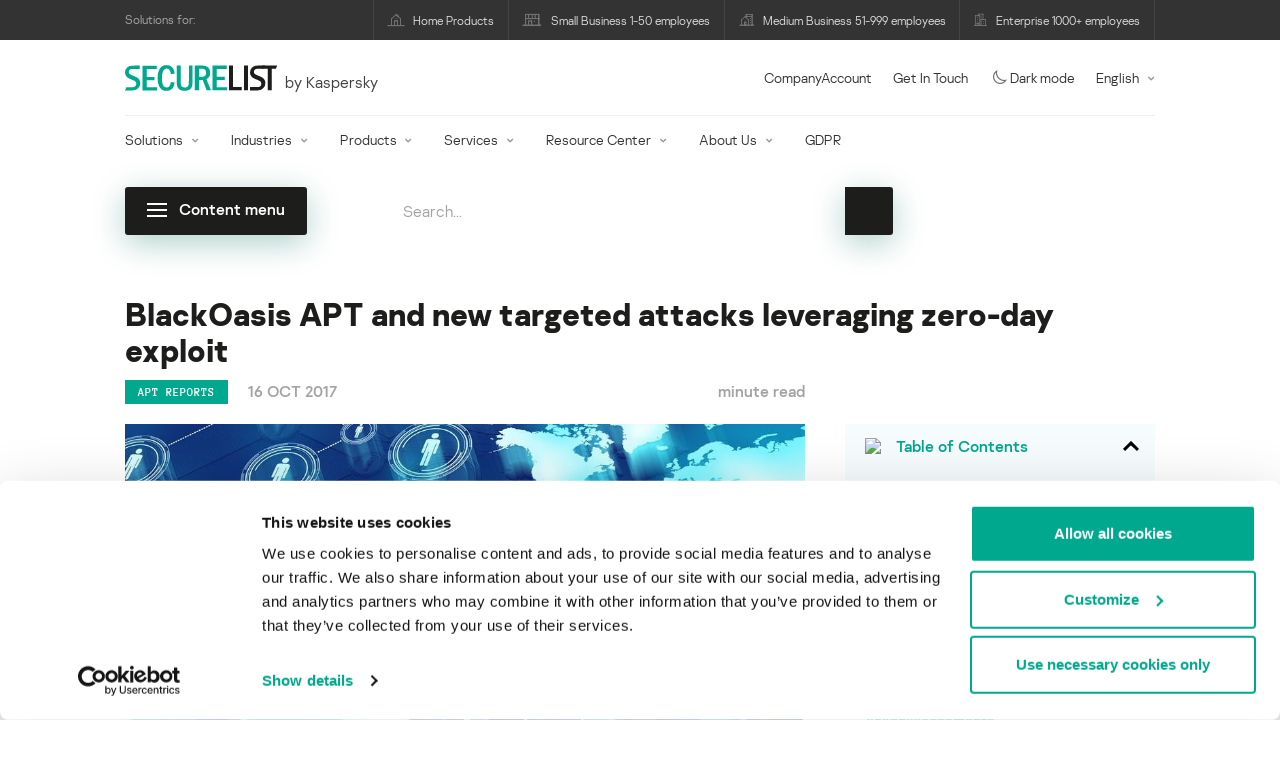

--- FILE ---
content_type: text/html; charset=UTF-8
request_url: https://securelist.com/blackoasis-apt-and-new-targeted-attacks-leveraging-zero-day-exploit/82732/
body_size: 33027
content:
<!DOCTYPE html>
<html lang="en-US">

<head>
	<meta charset="UTF-8" />
<script type="text/javascript">
/* <![CDATA[ */
var gform;gform||(document.addEventListener("gform_main_scripts_loaded",function(){gform.scriptsLoaded=!0}),document.addEventListener("gform/theme/scripts_loaded",function(){gform.themeScriptsLoaded=!0}),window.addEventListener("DOMContentLoaded",function(){gform.domLoaded=!0}),gform={domLoaded:!1,scriptsLoaded:!1,themeScriptsLoaded:!1,isFormEditor:()=>"function"==typeof InitializeEditor,callIfLoaded:function(o){return!(!gform.domLoaded||!gform.scriptsLoaded||!gform.themeScriptsLoaded&&!gform.isFormEditor()||(gform.isFormEditor()&&console.warn("The use of gform.initializeOnLoaded() is deprecated in the form editor context and will be removed in Gravity Forms 3.1."),o(),0))},initializeOnLoaded:function(o){gform.callIfLoaded(o)||(document.addEventListener("gform_main_scripts_loaded",()=>{gform.scriptsLoaded=!0,gform.callIfLoaded(o)}),document.addEventListener("gform/theme/scripts_loaded",()=>{gform.themeScriptsLoaded=!0,gform.callIfLoaded(o)}),window.addEventListener("DOMContentLoaded",()=>{gform.domLoaded=!0,gform.callIfLoaded(o)}))},hooks:{action:{},filter:{}},addAction:function(o,r,e,t){gform.addHook("action",o,r,e,t)},addFilter:function(o,r,e,t){gform.addHook("filter",o,r,e,t)},doAction:function(o){gform.doHook("action",o,arguments)},applyFilters:function(o){return gform.doHook("filter",o,arguments)},removeAction:function(o,r){gform.removeHook("action",o,r)},removeFilter:function(o,r,e){gform.removeHook("filter",o,r,e)},addHook:function(o,r,e,t,n){null==gform.hooks[o][r]&&(gform.hooks[o][r]=[]);var d=gform.hooks[o][r];null==n&&(n=r+"_"+d.length),gform.hooks[o][r].push({tag:n,callable:e,priority:t=null==t?10:t})},doHook:function(r,o,e){var t;if(e=Array.prototype.slice.call(e,1),null!=gform.hooks[r][o]&&((o=gform.hooks[r][o]).sort(function(o,r){return o.priority-r.priority}),o.forEach(function(o){"function"!=typeof(t=o.callable)&&(t=window[t]),"action"==r?t.apply(null,e):e[0]=t.apply(null,e)})),"filter"==r)return e[0]},removeHook:function(o,r,t,n){var e;null!=gform.hooks[o][r]&&(e=(e=gform.hooks[o][r]).filter(function(o,r,e){return!!(null!=n&&n!=o.tag||null!=t&&t!=o.priority)}),gform.hooks[o][r]=e)}});
/* ]]> */
</script>

	<meta http-equiv="Content-Type" content="text/html;charset=utf-8" />
	<meta name="viewport" content="width=device-width, initial-scale=1.0" />
	<meta http-equiv="X-UA-Compatible" content="IE=Edge">
	<link rel="profile" href="http://gmpg.org/xfn/11" />
	<link rel="pingback" href="https://securelist.com/xmlrpc.php" />
	<link rel="apple-touch-icon" sizes="192x192" href="https://securelist.com/wp-content/themes/securelist2020/assets/images/favicons/favicon-192x192.png">
	<link rel="icon" type="image/png" sizes="192x192" href="https://securelist.com/wp-content/themes/securelist2020/assets/images/favicons/favicon-192x192.png">
	<link rel="icon" type="image/png" sizes="96x96" href="https://securelist.com/wp-content/themes/securelist2020/assets/images/favicons/favicon-96x96.png">
	<link rel="icon" type="image/png" sizes="48x48" href="https://securelist.com/wp-content/themes/securelist2020/assets/images/favicons/favicon-48x48.png">
	<link rel="icon" type="image/png" sizes="32x32" href="https://securelist.com/wp-content/themes/securelist2020/assets/images/favicons/favicon-32x32.png">
	<link rel="icon" type="image/png" sizes="16x16" href="https://securelist.com/wp-content/themes/securelist2020/assets/images/favicons/favicon-16x16.png">
	<link rel="manifest" href="https://securelist.com/wp-content/themes/securelist2020/assets/images/favicons/site.webmanifest">
	<title>BlackOasis APT and new targeted attacks leveraging zero-day exploit | Securelist</title>

<!-- The SEO Framework by Sybre Waaijer -->
<meta name="keywords" content="Adobe, APT, Vulnerabilities and exploits, zero-day exploit, Zero-day vulnerabilities, Microsoft Word" />
<link rel="canonical" href="https://securelist.com/blackoasis-apt-and-new-targeted-attacks-leveraging-zero-day-exploit/82732/" />
<meta name="description" content="On October 10, 2017, we identified a new Adobe Flash zero day exploit used in the wild against our customers. The exploit was delivered through a Microsoft Office document and the final payload was the latest version of FinSpy malware." />
<meta property="og:type" content="article" />
<meta property="og:locale" content="en_US" />
<meta property="og:site_name" content="Securelist" />
<meta property="og:title" content="BlackOasis APT and new targeted attacks leveraging zero-day exploit" />
<meta property="og:description" content="On October 10, 2017, we identified a new Adobe Flash zero day exploit used in the wild against our customers. The exploit was delivered through a Microsoft Office document and the final payload was the latest version of FinSpy malware." />
<meta property="og:url" content="https://securelist.com/blackoasis-apt-and-new-targeted-attacks-leveraging-zero-day-exploit/82732/" />
<meta property="og:image" content="https://media.kasperskycontenthub.com/wp-content/uploads/sites/43/2017/10/07170608/AdobeStock_80751110.jpeg" />
<meta name="twitter:card" content="summary_large_image" />
<meta name="twitter:site" content="@Securelist" />
<meta name="twitter:creator" content="@Securelist" />
<meta name="twitter:title" content="BlackOasis APT and new targeted attacks leveraging zero-day exploit" />
<meta name="twitter:description" content="On October 10, 2017, we identified a new Adobe Flash zero day exploit used in the wild against our customers. The exploit was delivered through a Microsoft Office document and the final payload was the latest version of FinSpy malware." />
<meta name="twitter:image" content="https://media.kasperskycontenthub.com/wp-content/uploads/sites/43/2017/10/07170608/AdobeStock_80751110.jpeg" />
<script type="application/ld+json">{"@context":"https://schema.org","@type":"NewsArticle","mainEntityOfPage":{"@type":"WebPage","@id":"https://securelist.com/blackoasis-apt-and-new-targeted-attacks-leveraging-zero-day-exploit/82732/"},"headline":"BlackOasis APT and new targeted attacks leveraging zero-day exploit","image":"https://media.kasperskycontenthub.com/wp-content/uploads/sites/43/2017/10/07170608/AdobeStock_80751110.jpeg","datePublished":"2017-10-16T14:28:47+00:00","dateModified":"2024-05-29T16:41:39+00:00","author":{"@type":"Person","name":"GReAT","url":"https://securelist.com/author/great/"},"publisher":{"@type":"Organization","name":"Kaspersky","logo":{"@type":"ImageObject","url":"https://media.kasperskycontenthub.com/wp-content/uploads/sites/43/2019/06/04065705/article-logo-small_new.png","width":60,"height":60}},"description":"On October 10, 2017, we identified a new Adobe Flash zero day exploit used in the wild against our customers. The exploit was delivered through a Microsoft Office document and the final payload was the latest version of FinSpy malware."}</script>
<!-- / The SEO Framework by Sybre Waaijer | 132.42ms meta | 0.22ms boot -->

<link rel='dns-prefetch' href='//kasperskycontenthub.com' />
<link rel='dns-prefetch' href='//securelist.com' />
<link rel='dns-prefetch' href='//www.google.com' />
<link rel="alternate" type="application/rss+xml" title="Securelist - English - Global - securelist.com &raquo; Feed" href="https://securelist.com/feed/" />
<link rel="alternate" type="application/rss+xml" title="Securelist - English - Global - securelist.com &raquo; Comments Feed" href="https://securelist.com/comments/feed/" />
<link rel="alternate" type="application/rss+xml" title="Securelist - English - Global - securelist.com &raquo; BlackOasis APT and new targeted attacks leveraging zero-day exploit Comments Feed" href="https://securelist.com/blackoasis-apt-and-new-targeted-attacks-leveraging-zero-day-exploit/82732/feed/" />
<link rel="alternate" title="oEmbed (JSON)" type="application/json+oembed" href="https://securelist.com/wp-json/oembed/1.0/embed?url=https%3A%2F%2Fsecurelist.com%2Fblackoasis-apt-and-new-targeted-attacks-leveraging-zero-day-exploit%2F82732%2F" />
<link rel="alternate" title="oEmbed (XML)" type="text/xml+oembed" href="https://securelist.com/wp-json/oembed/1.0/embed?url=https%3A%2F%2Fsecurelist.com%2Fblackoasis-apt-and-new-targeted-attacks-leveraging-zero-day-exploit%2F82732%2F&#038;format=xml" />
<link rel='stylesheet' id='urvanov_syntax_highlighter-group-css' href='//assets.kasperskycontenthub.com/wp-content/plugins/bwp-minify/min/?f=wp-content/plugins/urvanov-syntax-highlighter/css/min/urvanov_syntax_highlighter.min.css,wp-content/plugins/jquery-collapse-o-matic/css/core_style.css,wp-content/plugins/jquery-collapse-o-matic/css/light_style.css,wp-content/plugins/kspr_twitter_pullquote/css/style.css,wp-content/themes/securelist2020/assets/css/main.css,wp-content/themes/securelist2020/assets/css/post.css,wp-content/plugins/kaspersky-social-sharing/assets/css/style.css,wp-content/plugins/kaspersky-social-sharing/assets/css/custom.css' type='text/css' media='all' />
<link rel='stylesheet' id='taxonomy-image-plugin-public-group-css' href='//assets.kasperskycontenthub.com/wp-content/plugins/bwp-minify/min/?f=wp-content/plugins/taxonomy-images/css/style.css' type='text/css' media='screen' />
<script type="text/javascript" src="https://securelist.com/wp-includes/js/jquery/jquery.min.js?ver=3.7.1" id="jquery-core-js"></script>
<script type="text/javascript" id="urvanov_syntax_highlighter_js-js-extra">
/* <![CDATA[ */
var UrvanovSyntaxHighlighterSyntaxSettings = {"version":"2.9.0","is_admin":"0","ajaxurl":"https://securelist.com/wp-admin/admin-ajax.php","prefix":"urvanov-syntax-highlighter-","setting":"urvanov-syntax-highlighter-setting","selected":"urvanov-syntax-highlighter-setting-selected","changed":"urvanov-syntax-highlighter-setting-changed","special":"urvanov-syntax-highlighter-setting-special","orig_value":"data-orig-value","debug":""};
var UrvanovSyntaxHighlighterSyntaxStrings = {"copy":"Copied to the clipboard","minimize":"Click To Expand Code"};
//# sourceURL=urvanov_syntax_highlighter_js-js-extra
/* ]]> */
</script>
<script type="text/javascript" id="kss_js-js-extra">
/* <![CDATA[ */
var kss = {"twitter_account":"Securelist"};
//# sourceURL=kss_js-js-extra
/* ]]> */
</script>
<script type='text/javascript' src='//assets.kasperskycontenthub.com/wp-content/plugins/bwp-minify/min/?f=wp-content/plugins/urvanov-syntax-highlighter/js/min/urvanov_syntax_highlighter.min.js,wp-content/plugins/kaspersky-lazy-load/assets/js/lazyload.js,wp-content/plugins/kspr_twitter_pullquote/js/kaspersky-twitter-pullquote.js,wp-content/plugins/kaspersky-social-sharing/assets/js/social-share.js'></script>
<link rel="alternate" hreflang="x-default" href="https://securelist.com/blackoasis-apt-and-new-targeted-attacks-leveraging-zero-day-exploit/82732/" />
		<script>
			window.dataLayer = window.dataLayer || [];
			window.dataLayer.push({
				'Author' : 'GReAT',
				'PostId' : '82732',
				'PublicationDate' : '2017-10-16',
				'Categories': 'APT reports',
				'Tags': 'Adobe, Vulnerabilities and exploits, Zero-day vulnerabilities, Microsoft Word, APT, DLL hijacking, BlackOasis',
			});
		</script>
						<!-- Google Tag Manager -->
		<script>(function(w,d,s,l,i){w[l]=w[l]||[];w[l].push({'gtm.start':
		new Date().getTime(),event:'gtm.js'});var f=d.getElementsByTagName(s)[0],
		j=d.createElement(s),dl=l!='dataLayer'?'&l='+l:'';j.async=true;j.src=
		'https://www.googletagmanager.com/gtm.js?id='+i+dl;f.parentNode.insertBefore(j,f);
		})(window,document,'script','dataLayer','GTM-5CGZ3HG');</script>
		<!-- End Google Tag Manager -->

		<!-- Google Tag Manager -->
		<script>(function(w,d,s,l,i){w[l]=w[l]||[];w[l].push({'gtm.start':
		new Date().getTime(),event:'gtm.js'});var f=d.getElementsByTagName(s)[0],
		j=d.createElement(s),dl=l!='dataLayer'?'&l='+l:'';j.async=true;j.src=
		'https://www.googletagmanager.com/gtm.js?id='+i+dl;f.parentNode.insertBefore(j,f);
		})(window,document,'script','dataLayer','GTM-WZ7LJ3');</script>
		<!-- End Google Tag Manager -->
		<link rel="https://api.w.org/" href="https://securelist.com/wp-json/" /><link rel="alternate" title="JSON" type="application/json" href="https://securelist.com/wp-json/wp/v2/posts/82732" /><link rel="EditURI" type="application/rsd+xml" title="RSD" href="https://securelist.com/xmlrpc.php?rsd" />
<script type="text/javascript">
var sNew = document.createElement("script");
sNew.async = true;
sNew.src = "https://kasperskycontenthub.com/?dm=ed1f9e435dc885292eab65620c51f3fb&action=load&blogid=43&siteid=1&t=1375741691&back=https%3A%2F%2Fsecurelist.com%2Fblackoasis-apt-and-new-targeted-attacks-leveraging-zero-day-exploit%2F82732%2F"
var s0 = document.getElementsByTagName('script')[0];
s0.parentNode.insertBefore(sNew, s0);
</script>
<meta name="google-site-verification" content="o48MojucKcP-DT5iCMR8AsvkVWP14fE78flHCqqjo50" />
	<div id="fb-root"></div>
	<script>
		(function(d, s, id) {
			var js, fjs = d.getElementsByTagName(s)[0];
			if (d.getElementById(id)) return;
			js = d.createElement(s);
			js.id = id;
			js.src = "//connect.facebook.net/en_US/all.js#xfbml=1&appId=160639043985664";
			fjs.parentNode.insertBefore(js, fjs);
		}(document, 'script', 'facebook-jssdk'));
	</script>
			<script>
			(function() {
				var po = document.createElement('script');
				po.type = 'text/javascript';
				po.async = true;
				po.src = '//apis.google.com/js/platform.js';
				var s = document.getElementsByTagName('script')[0];
				s.parentNode.insertBefore(po, s);
			})();
		</script>
	<link rel="icon" href="https://media.kasperskycontenthub.com/wp-content/uploads/sites/43/2018/11/06125514/cropped-sl_favicon-32x32.png" sizes="32x32" />
<link rel="icon" href="https://media.kasperskycontenthub.com/wp-content/uploads/sites/43/2018/11/06125514/cropped-sl_favicon-192x192.png" sizes="192x192" />
<link rel="apple-touch-icon" href="https://media.kasperskycontenthub.com/wp-content/uploads/sites/43/2018/11/06125514/cropped-sl_favicon-180x180.png" />
<meta name="msapplication-TileImage" content="https://media.kasperskycontenthub.com/wp-content/uploads/sites/43/2018/11/06125514/cropped-sl_favicon-270x270.png" />
</head>

<body class="wp-singular post-template-default single single-post postid-82732 single-format-standard wp-theme-securelist2020 lang-en_US c-theme--light">
			<!-- Google Tag Manager (noscript) -->
		<noscript><iframe src="https://www.googletagmanager.com/ns.html?id=GTM-5CGZ3HG" height="0" width="0" style="display:none;visibility:hidden"></iframe></noscript>
		<!-- End Google Tag Manager (noscript) -->

		<!-- Google Tag Manager (noscript) -->
		<noscript><iframe src="https://www.googletagmanager.com/ns.html?id=GTM-WZ7LJ3" height="0" width="0" style="display:none;visibility:hidden"></iframe></noscript>
		<!-- End Google Tag Manager (noscript) -->
		
	<div id="site-top" class="site-top">
	<div class="container">
		<nav class="site-nav" data-element-id="product-menu">
			<div class="label">
				<p>Solutions for:</p>
			</div>
			<ul id="menu-product-menu-daily-nxgen" class="site-selector"><li><a target="_blank" href="https://www.kaspersky.com/home-security?icid=gl_seclistheader_acq_ona_smm__onl_b2b_securelist_prodmen_sm-team_______d5c53f9a5bd411f7" data-element-id="product-menu-link" class="font-icons icon-home menu-item menu-item-type-custom menu-item-object-custom menu-item-87907">Home Products</a></li>
<li><a title="font-icons icon-small-business" target="_blank" href="https://www.kaspersky.com/small-business-security?icid=gl_seclistheader_acq_ona_smm__onl_b2b_securelist_prodmen_sm-team_______d5c53f9a5bd411f7" data-element-id="product-menu-link" class="font-icons icon-small-business menu-item menu-item-type-custom menu-item-object-custom menu-item-87908">Small Business 1-50 employees</a></li>
<li><a target="_blank" href="https://www.kaspersky.com/small-to-medium-business-security?icid=gl_seclistheader_acq_ona_smm__onl_b2b_securelist_prodmen_sm-team_______d5c53f9a5bd411f7" data-element-id="product-menu-link" class="font-icons icon-medium-business menu-item menu-item-type-custom menu-item-object-custom menu-item-87909">Medium Business 51-999 employees</a></li>
<li><a target="_blank" href="https://www.kaspersky.com/enterprise-security?icid=gl_seclistheader_acq_ona_smm__onl_b2b_securelist_prodmen_sm-team_______d5c53f9a5bd411f7" data-element-id="product-menu-link" class="font-icons icon-enterprise menu-item menu-item-type-custom menu-item-object-custom menu-item-87910">Enterprise 1000+ employees</a></li>
</ul>		</nav>
	</div>
</div>

<header id="site-header" class="site-header js-sticky-mobile-header">
	<div class="container">
		<a href="" class="c-page-nav-toggle js-mobile-menu-toggle">
			<span class="c-page-nav-toggle__icon">
				<span></span>
				<span></span>
				<span></span>
			</span>
		</a>
		<a href="" class="menu-toggle">
			<span></span>
			<span></span>
			<span></span>
		</a>
		<div class="c-site-title">
			<div class="c-site-logo__group">
				<a data-element-id="securelist-logo" href="https://securelist.com/" class="c-site-logo c-site-logo--basic"></a>
								<span class="c-site-tagline">by Kaspersky</span>
			</div>
		</div>

		<ul id="menu-my-kaspersky" class="menu-utility sticky-utility"><li class="menu-item menu-item-type-custom menu-item-object-custom menu-item-87905"><a href="https://companyaccount.kaspersky.com/account/login?icid=gl_seclistheader_acq_ona_smm__onl_b2b_securelist_main-menu_sm-team_______001391deb99c290f" data-element-id="companyaccount">CompanyAccount</a>
<li class="sticky-item sticky-xl-only menu-item menu-item-type-custom menu-item-object-custom menu-item-87906"><a href="https://www.kaspersky.com/enterprise-security/contact?icid=gl_seclistheader_acq_ona_smm__onl_b2b_securelist_main-menu_sm-team_______001391deb99c290f" data-element-id="getintouch">Get In Touch</a>
<li class="securelist-theme-switcher menu-item menu-item-type-custom menu-item-object-custom menu-item-99824"><a data-element-id="dark-mode" href="#" class="js-theme-switcher"><i class="font-icons icon-moon"></i>Dark mode<span class="u-hidden u-inline--dark"> off</span></a>
<li class="dropdown"><a data-element-id="lang-selector" href="#" class="">English</a><ul class="sub-menu-regular"><li><a href="https://securelist.ru">Russian</a></li><li><a href="https://securelist.lat">Spanish</a></li><li><a href="https://securelist.com.br">Brazil</a></li></ul>
</ul>
		<div class="c-page-search js-main-search">
			<form class="c-page-search__form c-page-search__form--small js-wizardinfosys_autosearch_form" full_search_url="https://securelist.com/?s=%q%" action="https://securelist.com/" method="get">
	<div class="c-form-element c-form-element--style-fill">
		<div class="c-form-element__field wp_autosearch_form_wrapper">
			<input name="s" class="c-form-element__text wp_autosearch_input ac_input" data-webinars="" type="text" value="" placeholder="Search..." autocomplete="off">
		</div>
	</div>
	<button class="c-button c-button--icon wp_autosearch_submit"><svg class="o-icon o-svg-icon o-svg-large"><use xmlns:xlink="http://www.w3.org/1999/xlink" xlink:href="https://securelist.com/wp-content/themes/securelist2020/assets/sprite/icons.svg#icon-search"></use></svg></button>
</form>
			<div class="c-page-search__toggle js-main-search-toggle"><svg class="o-icon o-svg-icon o-svg-larger"><use xmlns:xlink="http://www.w3.org/1999/xlink" xlink:href="https://securelist.com/wp-content/themes/securelist2020/assets/sprite/icons.svg#icon-search"></use></svg></div>
		</div>
		<nav class="main-nav" data-element-id="nextgen-menu">
			<ul id="menu-corp-menu" class="main-menu"><li class="dropdown mega menu-item menu-item-type-custom menu-item-object-custom menu-item-has-children menu-item-87706"><a href="https://www.kaspersky.com/enterprise-security?icid=gl_seclistheader_acq_ona_smm__onl_b2b_securelist_main-menu_sm-team_______001391deb99c290f" data-element-id="nextgen-menu-link">Solutions</a>
<ul class="submenu">
<li class="first featured featured-smaller menu-item menu-item-type-custom menu-item-object-custom menu-item-has-children menu-item-87707">
	<ul class="featured section-col-l-3 no-gutter">
<li class="show-figure smaller-item icon-iot-embed-security menu-item menu-item-type-custom menu-item-object-custom menu-item-87710"><figure><a href="https://www.kaspersky.com/enterprise-security/embedded-security-internet-of-things?icid=gl_seclistheader_acq_ona_smm__onl_b2b_securelist_main-menu_sm-team_______001391deb99c290f" data-element-id="nextgen-menu-link"><img src="https://securelist.com/wp-content/themes/securelist2020/assets/images/enterprise-menu-icons/iot-embed-security.png"</a></figure><a href="https://www.kaspersky.com/enterprise-security/embedded-security-internet-of-things?icid=gl_seclistheader_acq_ona_smm__onl_b2b_securelist_main-menu_sm-team_______001391deb99c290f" data-element-id="nextgen-menu-link">Internet of Things &#038; Embedded Security</a><div class="desc"><p><a href="https://www.kaspersky.com/enterprise-security/embedded-security-internet-of-things?icid=gl_seclistheader_acq_ona_smm__onl_b2b_securelist_main-menu_sm-team_______001391deb99c290f">Learn More</a></p></div>
<li class="show-figure smaller-item icon-transportation-cybersecurity menu-item menu-item-type-custom menu-item-object-custom menu-item-87712"><figure><a href="https://www.kaspersky.com/enterprise-security/industrial-solution?icid=gl_seclistheader_acq_ona_smm__onl_b2b_securelist_main-menu_sm-team_______001391deb99c290f" data-element-id="nextgen-menu-link"><img src="https://securelist.com/wp-content/themes/securelist2020/assets/images/enterprise-menu-icons/transportation-cybersecurity.png"</a></figure><a href="https://www.kaspersky.com/enterprise-security/industrial-solution?icid=gl_seclistheader_acq_ona_smm__onl_b2b_securelist_main-menu_sm-team_______001391deb99c290f" data-element-id="nextgen-menu-link">Industrial Cybersecurity</a><div class="desc"><p><a href="https://www.kaspersky.com/enterprise-security/industrial-solution?icid=gl_seclistheader_acq_ona_smm__onl_b2b_securelist_main-menu_sm-team_______001391deb99c290f">Learn More</a></p></div>
<li class="show-figure smaller-item icon-fraud-prevention menu-item menu-item-type-custom menu-item-object-custom menu-item-87713"><figure><a href="https://www.kaspersky.com/enterprise-security/fraud-prevention?icid=gl_seclistheader_acq_ona_smm__onl_b2b_securelist_main-menu_sm-team_______001391deb99c290f" data-element-id="nextgen-menu-link"><img src="https://securelist.com/wp-content/themes/securelist2020/assets/images/enterprise-menu-icons/fraud-prevention.png"</a></figure><a href="https://www.kaspersky.com/enterprise-security/fraud-prevention?icid=gl_seclistheader_acq_ona_smm__onl_b2b_securelist_main-menu_sm-team_______001391deb99c290f" data-element-id="nextgen-menu-link">Fraud Prevention</a><div class="desc"><p><a href="https://www.kaspersky.com/enterprise-security/fraud-prevention?icid=gl_seclistheader_acq_ona_smm__onl_b2b_securelist_main-menu_sm-team_______001391deb99c290f">Learn More</a></p></div>
<li class="show-figure smaller-item menu-item menu-item-type-custom menu-item-object-custom menu-item-87711"><a href="https://www.kaspersky.com/enterprise-security/kasperskyos?icid=gl_seclistheader_acq_ona_smm__onl_b2b_securelist_main-menu_sm-team_______001391deb99c290f" data-element-id="nextgen-menu-link">KasperskyOS-based solutions</a><div class="desc"><p><a href="https://www.kaspersky.com/enterprise-security/kasperskyos?icid=gl_seclistheader_acq_ona_smm__onl_b2b_securelist_main-menu_sm-team_______001391deb99c290f">Learn More</a></p></div>
	</ul>

<li>
	<ul class="regular">
<li class="title"><h6>Other solutions</h6>
<li class="menu-item menu-item-type-custom menu-item-object-custom menu-item-105615"><a href="https://www.kaspersky.com/enterprise-security/security-operations-center-soc?icid=gl_seclistheader_acq_ona_smm__onl_b2b_securelist_main-menu_sm-team_______001391deb99c290f" data-element-id="nextgen-menu-link">Kaspersky for Security Operations Center</a>
<li class="menu-item menu-item-type-custom menu-item-object-custom menu-item-105614"><a href="https://www.kaspersky.com/enterprise-security/kaspersky-iot-infrastructure-security?icid=gl_seclistheader_acq_ona_smm__onl_b2b_securelist_main-menu_sm-team_______001391deb99c290f" data-element-id="nextgen-menu-link">Kaspersky IoT Infrastructure Security</a>
<li class="menu-item menu-item-type-custom menu-item-object-custom menu-item-112322"><a href="https://www.kaspersky.com/enterprise-security/kaspersky-secure-remote-workspace?icid=gl_seclistheader_acq_ona_smm__onl_b2b_securelist_main-menu_sm-team_______001391deb99c290f" data-element-id="nextgen-menu-link">Kaspersky Secure Remote Workspace</a>
	</ul>

</ul>

<li class="dropdown mega menu-item menu-item-type-custom menu-item-object-custom menu-item-has-children menu-item-87714"><a href="https://www.kaspersky.com/enterprise-security/industries?icid=gl_seclistheader_acq_ona_smm__onl_b2b_securelist_main-menu_sm-team_______001391deb99c290f" data-element-id="nextgen-menu-link">Industries</a>
<ul class="submenu">
<li class="first featured featured-smaller menu-item menu-item-type-custom menu-item-object-custom menu-item-has-children menu-item-87715">
	<ul class="featured section-col-l-3 no-gutter">
<li class="show-figure smaller-item icon-national-cybersecurity menu-item menu-item-type-custom menu-item-object-custom menu-item-87716"><figure><a href="https://www.kaspersky.com/enterprise-security/national-cybersecurity?icid=gl_seclistheader_acq_ona_smm__onl_b2b_securelist_main-menu_sm-team_______001391deb99c290f" data-element-id="nextgen-menu-link"><img src="https://securelist.com/wp-content/themes/securelist2020/assets/images/enterprise-menu-icons/national-cybersecurity.png"</a></figure><a href="https://www.kaspersky.com/enterprise-security/national-cybersecurity?icid=gl_seclistheader_acq_ona_smm__onl_b2b_securelist_main-menu_sm-team_______001391deb99c290f" data-element-id="nextgen-menu-link">National Cybersecurity</a><div class="desc"><p><a href="https://www.kaspersky.com/enterprise-security/national-cybersecurity?icid=gl_seclistheader_acq_ona_smm__onl_b2b_securelist_main-menu_sm-team_______001391deb99c290f">Learn More</a></p></div>
<li class="show-figure smaller-item icon-industrial-cybersecurity menu-item menu-item-type-custom menu-item-object-custom menu-item-87717"><figure><a href="https://www.kaspersky.com/enterprise-security/industrial?icid=gl_seclistheader_acq_ona_smm__onl_b2b_securelist_main-menu_sm-team_______001391deb99c290f" data-element-id="nextgen-menu-link"><img src="https://securelist.com/wp-content/themes/securelist2020/assets/images/enterprise-menu-icons/industrial-cybersecurity.png"</a></figure><a href="https://www.kaspersky.com/enterprise-security/industrial?icid=gl_seclistheader_acq_ona_smm__onl_b2b_securelist_main-menu_sm-team_______001391deb99c290f" data-element-id="nextgen-menu-link">Industrial Cybersecurity</a><div class="desc"><p><a href="https://www.kaspersky.com/enterprise-security/industrial?icid=gl_seclistheader_acq_ona_smm__onl_b2b_securelist_main-menu_sm-team_______001391deb99c290f">Learn More</a></p></div>
<li class="show-figure smaller-item icon-financial-cybersecurity menu-item menu-item-type-custom menu-item-object-custom menu-item-87718"><figure><a href="https://www.kaspersky.com/enterprise-security/finance?icid=gl_seclistheader_acq_ona_smm__onl_b2b_securelist_main-menu_sm-team_______001391deb99c290f" data-element-id="nextgen-menu-link"><img src="https://securelist.com/wp-content/themes/securelist2020/assets/images/enterprise-menu-icons/financial-cybersecurity.png"</a></figure><a href="https://www.kaspersky.com/enterprise-security/finance?icid=gl_seclistheader_acq_ona_smm__onl_b2b_securelist_main-menu_sm-team_______001391deb99c290f" data-element-id="nextgen-menu-link">Finance Services Cybersecurity</a><div class="desc"><p><a href="https://www.kaspersky.com/enterprise-security/finance?icid=gl_seclistheader_acq_ona_smm__onl_b2b_securelist_main-menu_sm-team_______001391deb99c290f">Learn More</a></p></div>
<li class="show-figure smaller-item icon-healthcare-cybersecurity menu-item menu-item-type-custom menu-item-object-custom menu-item-87719"><figure><a href="https://www.kaspersky.com/enterprise-security/healthcare?icid=gl_seclistheader_acq_ona_smm__onl_b2b_securelist_main-menu_sm-team_______001391deb99c290f" data-element-id="nextgen-menu-link"><img src="https://securelist.com/wp-content/themes/securelist2020/assets/images/enterprise-menu-icons/healthcare-cybersecurity.png"</a></figure><a href="https://www.kaspersky.com/enterprise-security/healthcare?icid=gl_seclistheader_acq_ona_smm__onl_b2b_securelist_main-menu_sm-team_______001391deb99c290f" data-element-id="nextgen-menu-link">Healthcare Cybersecurity</a><div class="desc"><p><a href="https://www.kaspersky.com/enterprise-security/healthcare?icid=gl_seclistheader_acq_ona_smm__onl_b2b_securelist_main-menu_sm-team_______001391deb99c290f">Learn More</a></p></div>
<li class="show-figure smaller-item icon-transportation-cybersecurity menu-item menu-item-type-custom menu-item-object-custom menu-item-87720"><figure><a href="https://www.kaspersky.com/enterprise-security/transportation-cybersecurity-it-infrastructure?icid=gl_seclistheader_acq_ona_smm__onl_b2b_securelist_main-menu_sm-team_______001391deb99c290f" data-element-id="nextgen-menu-link"><img src="https://securelist.com/wp-content/themes/securelist2020/assets/images/enterprise-menu-icons/transportation-cybersecurity.png"</a></figure><a href="https://www.kaspersky.com/enterprise-security/transportation-cybersecurity-it-infrastructure?icid=gl_seclistheader_acq_ona_smm__onl_b2b_securelist_main-menu_sm-team_______001391deb99c290f" data-element-id="nextgen-menu-link">Transportation Cybersecurity</a><div class="desc"><p><a href="https://www.kaspersky.com/enterprise-security/transportation-cybersecurity-it-infrastructure?icid=gl_seclistheader_acq_ona_smm__onl_b2b_securelist_main-menu_sm-team_______001391deb99c290f">Learn More</a></p></div>
<li class="show-figure smaller-item icon-retail-cybersecurity menu-item menu-item-type-custom menu-item-object-custom menu-item-87721"><figure><a href="https://www.kaspersky.com/enterprise-security/retail-cybersecurity?icid=gl_seclistheader_acq_ona_smm__onl_b2b_securelist_main-menu_sm-team_______001391deb99c290f" data-element-id="nextgen-menu-link"><img src="https://securelist.com/wp-content/themes/securelist2020/assets/images/enterprise-menu-icons/retail-cybersecurity.png"</a></figure><a href="https://www.kaspersky.com/enterprise-security/retail-cybersecurity?icid=gl_seclistheader_acq_ona_smm__onl_b2b_securelist_main-menu_sm-team_______001391deb99c290f" data-element-id="nextgen-menu-link">Retail Cybersecurity</a><div class="desc"><p><a href="https://www.kaspersky.com/enterprise-security/retail-cybersecurity?icid=gl_seclistheader_acq_ona_smm__onl_b2b_securelist_main-menu_sm-team_______001391deb99c290f">Learn More</a></p></div>
	</ul>

<li>
	<ul class="regular">
<li class="title"><h6>Other Industries</h6>
<li class="menu-item menu-item-type-custom menu-item-object-custom menu-item-87724"><a href="https://www.kaspersky.com/enterprise-security/telecom?icid=gl_seclistheader_acq_ona_smm__onl_b2b_securelist_main-menu_sm-team_______001391deb99c290f" data-element-id="nextgen-menu-link">Telecom Cybersecurity</a>
<li class="menu-item menu-item-type-custom menu-item-object-custom menu-item-87725"><a href="https://www.kaspersky.com/enterprise-security/industries?icid=gl_seclistheader_acq_ona_smm__onl_b2b_securelist_main-menu_sm-team_______001391deb99c290f" data-element-id="nextgen-menu-link">View all</a>
	</ul>

</ul>

<li class="dropdown mega menu-item menu-item-type-custom menu-item-object-custom menu-item-has-children menu-item-87726"><a href="https://www.kaspersky.com/enterprise-security/products?icid=gl_seclistheader_acq_ona_smm__onl_b2b_securelist_main-menu_sm-team_______001391deb99c290f" data-element-id="nextgen-menu-link">Products</a>
<ul class="submenu">
<li class="first featured featured-smaller menu-item menu-item-type-custom menu-item-object-custom menu-item-has-children menu-item-87728">
	<ul class="featured section-col-l-3 no-gutter">
<li class="show-figure smaller-item menu-item menu-item-type-custom menu-item-object-custom menu-item-112352"><a href="https://www.kaspersky.com/next?icid=gl_seclistheader_acq_ona_smm__onl_b2b_securelist_main-menu_sm-team_______001391deb99c290f" data-element-id="nextgen-menu-link"><figure><img alt="" src="https://media.kasperskydaily.com/wp-content/uploads/sites/92/2024/04/10052437/k_Next_RGB_black_icon.png"></figure>Kaspersky Next <small class="label-inline red">NEW!</small></a><div class="desc"><p><a href="https://www.kaspersky.com/next?icid=gl_seclistheader_acq_ona_smm__onl_b2b_securelist_main-menu_sm-team_______001391deb99c290f">Learn More</a></p></div>
<li class="show-figure smaller-item menu-item menu-item-type-custom menu-item-object-custom menu-item-112323"><a href="https://www.kaspersky.com/enterprise-security/xdr?icid=gl_seclistheader_acq_ona_smm__onl_b2b_securelist_main-menu_sm-team_______001391deb99c290f" data-element-id="nextgen-menu-link"><span class="surtitle">Kaspersky</span>XDR</a><div class="desc"><p><a href="https://www.kaspersky.com/enterprise-security/xdr?icid=gl_seclistheader_acq_ona_smm__onl_b2b_securelist_main-menu_sm-team_______001391deb99c290f">Learn More</a></p></div>
<li class="show-figure smaller-item icon-endpoint-security_products menu-item menu-item-type-custom menu-item-object-custom menu-item-87727"><figure><a href="https://www.kaspersky.com/enterprise-security/endpoint?icid=gl_seclistheader_acq_ona_smm__onl_b2b_securelist_main-menu_sm-team_______001391deb99c290f" data-element-id="nextgen-menu-link"><img src="https://securelist.com/wp-content/themes/securelist2020/assets/images/enterprise-menu-icons/endpoint-security_products.png"</a></figure><a href="https://www.kaspersky.com/enterprise-security/endpoint?icid=gl_seclistheader_acq_ona_smm__onl_b2b_securelist_main-menu_sm-team_______001391deb99c290f" data-element-id="nextgen-menu-link"><span class="surtitle">Kaspersky</span>Endpoint Security for Business</a><div class="desc"><p><a href="https://www.kaspersky.com/enterprise-security/endpoint?icid=gl_seclistheader_acq_ona_smm__onl_b2b_securelist_main-menu_sm-team_______001391deb99c290f">Learn More</a></p></div>
<li class="show-figure smaller-item icon-endpoint-detection-and-response menu-item menu-item-type-custom menu-item-object-custom menu-item-112324"><figure><a href="https://www.kaspersky.com/enterprise-security/endpoint-detection-response-edr?icid=gl_seclistheader_acq_ona_smm__onl_b2b_securelist_main-menu_sm-team_______001391deb99c290f" data-element-id="nextgen-menu-link"><img src="https://securelist.com/wp-content/themes/securelist2020/assets/images/enterprise-menu-icons/endpoint-detection-and-response.png"</a></figure><a href="https://www.kaspersky.com/enterprise-security/endpoint-detection-response-edr?icid=gl_seclistheader_acq_ona_smm__onl_b2b_securelist_main-menu_sm-team_______001391deb99c290f" data-element-id="nextgen-menu-link"><span class="surtitle">Kaspersky</span>EDR Expert</a><div class="desc"><p><a href="https://www.kaspersky.com/enterprise-security/endpoint-detection-response-edr?icid=gl_seclistheader_acq_ona_smm__onl_b2b_securelist_main-menu_sm-team_______001391deb99c290f">Learn More</a></p></div>
<li class="show-figure smaller-item icon-hybrid-cloud-security_products menu-item menu-item-type-custom menu-item-object-custom menu-item-87730"><figure><a href="https://www.kaspersky.com/enterprise-security/edr-security-software-solution?icid=gl_seclistheader_acq_ona_smm__onl_b2b_securelist_main-menu_sm-team_______001391deb99c290f" data-element-id="nextgen-menu-link"><img src="https://securelist.com/wp-content/themes/securelist2020/assets/images/enterprise-menu-icons/hybrid-cloud-security_products.png"</a></figure><a href="https://www.kaspersky.com/enterprise-security/edr-security-software-solution?icid=gl_seclistheader_acq_ona_smm__onl_b2b_securelist_main-menu_sm-team_______001391deb99c290f" data-element-id="nextgen-menu-link"><span class="surtitle">Kaspersky</span>EDR Optimum</a><div class="desc"><p><a href="https://www.kaspersky.com/enterprise-security/edr-security-software-solution?icid=gl_seclistheader_acq_ona_smm__onl_b2b_securelist_main-menu_sm-team_______001391deb99c290f">Learn More</a></p></div>
<li class="show-figure smaller-item icon-anti-targeted-attack-platform menu-item menu-item-type-custom menu-item-object-custom menu-item-87731"><figure><a href="https://www.kaspersky.com/enterprise-security/anti-targeted-attack-platform?icid=gl_seclistheader_acq_ona_smm__onl_b2b_securelist_main-menu_sm-team_______001391deb99c290f" data-element-id="nextgen-menu-link"><img src="https://securelist.com/wp-content/themes/securelist2020/assets/images/enterprise-menu-icons/anti-targeted-attack-platform.png"</a></figure><a href="https://www.kaspersky.com/enterprise-security/anti-targeted-attack-platform?icid=gl_seclistheader_acq_ona_smm__onl_b2b_securelist_main-menu_sm-team_______001391deb99c290f" data-element-id="nextgen-menu-link"><span class="surtitle">Kaspersky</span>Anti Targeted Attack Platform</a><div class="desc"><p><a href="https://www.kaspersky.com/enterprise-security/anti-targeted-attack-platform?icid=gl_seclistheader_acq_ona_smm__onl_b2b_securelist_main-menu_sm-team_______001391deb99c290f">Learn More</a></p></div>
<li class="show-figure smaller-item menu-item menu-item-type-custom menu-item-object-custom menu-item-112325"><a href="https://www.kaspersky.com/enterprise-security/cloud-security?icid=gl_seclistheader_acq_ona_smm__onl_b2b_securelist_main-menu_sm-team_______001391deb99c290f" data-element-id="nextgen-menu-link"><span class="surtitle">Kaspersky</span>Hybrid Cloud Security</a><div class="desc"><p><a href="https://www.kaspersky.com/enterprise-security/cloud-security?icid=gl_seclistheader_acq_ona_smm__onl_b2b_securelist_main-menu_sm-team_______001391deb99c290f">Learn More</a></p></div>
<li class="show-figure smaller-item menu-item menu-item-type-custom menu-item-object-custom menu-item-112326"><a href="https://www.kaspersky.com/enterprise-security/sd-wan?icid=gl_seclistheader_acq_ona_smm__onl_b2b_securelist_main-menu_sm-team_______001391deb99c290f" data-element-id="nextgen-menu-link"><span class="surtitle">Kaspersky</span>SD-WAN</a><div class="desc"><p><a href="https://www.kaspersky.com/enterprise-security/sd-wan?icid=gl_seclistheader_acq_ona_smm__onl_b2b_securelist_main-menu_sm-team_______001391deb99c290f">Learn More</a></p></div>
<li class="show-figure smaller-item icon-private-security-network menu-item menu-item-type-custom menu-item-object-custom menu-item-87732"><figure><a href="https://www.kaspersky.com/enterprise-security/industrial-cybersecurity?icid=gl_seclistheader_acq_ona_smm__onl_b2b_securelist_main-menu_sm-team_______001391deb99c290f" data-element-id="nextgen-menu-link"><img src="https://securelist.com/wp-content/themes/securelist2020/assets/images/enterprise-menu-icons/private-security-network.png"</a></figure><a href="https://www.kaspersky.com/enterprise-security/industrial-cybersecurity?icid=gl_seclistheader_acq_ona_smm__onl_b2b_securelist_main-menu_sm-team_______001391deb99c290f" data-element-id="nextgen-menu-link"><span class="surtitle">Kaspersky</span>Industrial CyberSecurity</a><div class="desc"><p><a href="https://www.kaspersky.com/enterprise-security/industrial-cybersecurity?icid=gl_seclistheader_acq_ona_smm__onl_b2b_securelist_main-menu_sm-team_______001391deb99c290f">Learn More</a></p></div>
<li class="show-figure smaller-item icon-embedded-systems-security menu-item menu-item-type-custom menu-item-object-custom menu-item-87733"><figure><a href="https://www.kaspersky.com/enterprise-security/container-security?icid=gl_seclistheader_acq_ona_smm__onl_b2b_securelist_main-menu_sm-team_______001391deb99c290f" data-element-id="nextgen-menu-link"><img src="https://securelist.com/wp-content/themes/securelist2020/assets/images/enterprise-menu-icons/embedded-systems-security.png"</a></figure><a href="https://www.kaspersky.com/enterprise-security/container-security?icid=gl_seclistheader_acq_ona_smm__onl_b2b_securelist_main-menu_sm-team_______001391deb99c290f" data-element-id="nextgen-menu-link"><span class="surtitle">Kaspersky</span>Container Security</a><div class="desc"><p><a href="https://www.kaspersky.com/enterprise-security/container-security?icid=gl_seclistheader_acq_ona_smm__onl_b2b_securelist_main-menu_sm-team_______001391deb99c290f">Learn More</a></p></div>
	</ul>

<li>
	<ul class="regular">
<li class="title"><h6>Other Products</h6>
<li class="menu-item menu-item-type-custom menu-item-object-custom menu-item-112328"><a href="https://www.kaspersky.com/enterprise-security/products/internet-gateway?icid=gl_seclistheader_acq_ona_smm__onl_b2b_securelist_main-menu_sm-team_______001391deb99c290f" data-element-id="nextgen-menu-link">Kaspersky Security for Internet Gateway</a>
<li class="menu-item menu-item-type-custom menu-item-object-custom menu-item-112329"><a href="https://www.kaspersky.com/enterprise-security/embedded-systems?icid=gl_seclistheader_acq_ona_smm__onl_b2b_securelist_main-menu_sm-team_______001391deb99c290f" data-element-id="nextgen-menu-link">Kaspersky Embedded Systems Security</a>
<li class="menu-item menu-item-type-custom menu-item-object-custom menu-item-112330"><a href="https://www.kaspersky.com/enterprise-security/kaspersky-iot-infrastructure-security?icid=gl_seclistheader_acq_ona_smm__onl_b2b_securelist_main-menu_sm-team_______001391deb99c290f" data-element-id="nextgen-menu-link">Kaspersky IoT Infrastructure Security</a>
<li class="menu-item menu-item-type-custom menu-item-object-custom menu-item-112331"><a href="https://www.kaspersky.com/enterprise-security/kaspersky-secure-remote-workspace?icid=gl_seclistheader_acq_ona_smm__onl_b2b_securelist_main-menu_sm-team_______001391deb99c290f" data-element-id="nextgen-menu-link">Kaspersky Secure Remote Workspace</a>
<li class="menu-item menu-item-type-custom menu-item-object-custom menu-item-112332"><a href="https://www.kaspersky.com/enterprise-security/mail-server-security?icid=gl_seclistheader_acq_ona_smm__onl_b2b_securelist_main-menu_sm-team_______001391deb99c290f" data-element-id="nextgen-menu-link">Kaspersky Security for Mail Server</a>
<li class="menu-item menu-item-type-custom menu-item-object-custom menu-item-87740"><a target="_blank" href="https://www.kaspersky.com/enterprise-security/products?icid=gl_seclistheader_acq_ona_smm__onl_b2b_securelist_main-menu_sm-team_______001391deb99c290f" data-element-id="nextgen-menu-link">View All</a>
	</ul>

</ul>

<li class="dropdown mega menu-item menu-item-type-custom menu-item-object-custom menu-item-has-children menu-item-87741"><a href="https://www.kaspersky.com/enterprise-security/services?icid=gl_seclistheader_acq_ona_smm__onl_b2b_securelist_main-menu_sm-team_______001391deb99c290f" data-element-id="nextgen-menu-link">Services</a>
<ul class="submenu">
<li class="first featured featured-smaller menu-item menu-item-type-custom menu-item-object-custom menu-item-has-children menu-item-87742">
	<ul class="featured section-col-l-3 no-gutter">
<li class="show-figure smaller-item icon-cybersecurity-services menu-item menu-item-type-custom menu-item-object-custom menu-item-87743"><figure><a href="https://www.kaspersky.com/enterprise-security/cybersecurity-services?icid=gl_seclistheader_acq_ona_smm__onl_b2b_securelist_main-menu_sm-team_______001391deb99c290f" data-element-id="nextgen-menu-link"><img src="https://securelist.com/wp-content/themes/securelist2020/assets/images/enterprise-menu-icons/cybersecurity-services.png"</a></figure><a href="https://www.kaspersky.com/enterprise-security/cybersecurity-services?icid=gl_seclistheader_acq_ona_smm__onl_b2b_securelist_main-menu_sm-team_______001391deb99c290f" data-element-id="nextgen-menu-link"><span class="surtitle">Kaspersky</span>Cybersecurity Services</a><div class="desc"><p><a href="https://www.kaspersky.com/enterprise-security/cybersecurity-services?icid=gl_seclistheader_acq_ona_smm__onl_b2b_securelist_main-menu_sm-team_______001391deb99c290f">Learn More</a></p></div>
<li class="show-figure smaller-item menu-item menu-item-type-custom menu-item-object-custom menu-item-105619"><a href="https://www.kaspersky.com/enterprise-security/security-awareness?icid=gl_seclistheader_acq_ona_smm__onl_b2b_securelist_main-menu_sm-team_______001391deb99c290f" data-element-id="nextgen-menu-link"><span class="surtitle">Kaspersky</span>Security Awareness</a><div class="desc"><p><a href="https://www.kaspersky.com/enterprise-security/security-awareness?icid=gl_seclistheader_acq_ona_smm__onl_b2b_securelist_main-menu_sm-team_______001391deb99c290f">Learn More</a></p></div>
<li class="show-figure smaller-item icon-premium-support menu-item menu-item-type-custom menu-item-object-custom menu-item-87745"><figure><a href="https://www.kaspersky.com/enterprise-security/premium-support?icid=gl_seclistheader_acq_ona_smm__onl_b2b_securelist_main-menu_sm-team_______001391deb99c290f" data-element-id="nextgen-menu-link"><img src="https://securelist.com/wp-content/themes/securelist2020/assets/images/enterprise-menu-icons/premium-support.png"</a></figure><a href="https://www.kaspersky.com/enterprise-security/premium-support?icid=gl_seclistheader_acq_ona_smm__onl_b2b_securelist_main-menu_sm-team_______001391deb99c290f" data-element-id="nextgen-menu-link"><span class="surtitle">Kaspersky</span>Premium Support</a><div class="desc"><p><a href="https://www.kaspersky.com/enterprise-security/premium-support?icid=gl_seclistheader_acq_ona_smm__onl_b2b_securelist_main-menu_sm-team_______001391deb99c290f">Learn More</a></p></div>
<li class="show-figure smaller-item icon-threat-intelligence menu-item menu-item-type-custom menu-item-object-custom menu-item-87746"><figure><a href="https://www.kaspersky.com/enterprise-security/threat-intelligence?icid=gl_seclistheader_acq_ona_smm__onl_b2b_securelist_main-menu_sm-team_______001391deb99c290f" data-element-id="nextgen-menu-link"><img src="https://securelist.com/wp-content/themes/securelist2020/assets/images/enterprise-menu-icons/threat-intelligence.png"</a></figure><a href="https://www.kaspersky.com/enterprise-security/threat-intelligence?icid=gl_seclistheader_acq_ona_smm__onl_b2b_securelist_main-menu_sm-team_______001391deb99c290f" data-element-id="nextgen-menu-link"><span class="surtitle">Kaspersky</span>Threat Intelligence</a><div class="desc"><p><a href="https://www.kaspersky.com/enterprise-security/threat-intelligence?icid=gl_seclistheader_acq_ona_smm__onl_b2b_securelist_main-menu_sm-team_______001391deb99c290f">Learn More</a></p></div>
<li class="show-figure smaller-item icon-incident-response menu-item menu-item-type-custom menu-item-object-custom menu-item-87748"><figure><a href="https://www.kaspersky.com/enterprise-security/managed-detection-and-response?icid=gl_seclistheader_acq_ona_smm__onl_b2b_securelist_main-menu_sm-team_______001391deb99c290f" data-element-id="nextgen-menu-link"><img src="https://securelist.com/wp-content/themes/securelist2020/assets/images/enterprise-menu-icons/incident-response.png"</a></figure><a href="https://www.kaspersky.com/enterprise-security/managed-detection-and-response?icid=gl_seclistheader_acq_ona_smm__onl_b2b_securelist_main-menu_sm-team_______001391deb99c290f" data-element-id="nextgen-menu-link"><span class="surtitle">Kaspersky</span>Managed Detection and Response</a><div class="desc"><p><a href="https://www.kaspersky.com/enterprise-security/managed-detection-and-response?icid=gl_seclistheader_acq_ona_smm__onl_b2b_securelist_main-menu_sm-team_______001391deb99c290f">Learn More</a></p></div>
<li class="show-figure smaller-item icon-threat-hunting menu-item menu-item-type-custom menu-item-object-custom menu-item-87747"><figure><a href="https://www.kaspersky.com/enterprise-security/compromise-assessment?icid=gl_seclistheader_acq_ona_smm__onl_b2b_securelist_main-menu_sm-team_______001391deb99c290f" data-element-id="nextgen-menu-link"><img src="https://securelist.com/wp-content/themes/securelist2020/assets/images/enterprise-menu-icons/threat-hunting.png"</a></figure><a href="https://www.kaspersky.com/enterprise-security/compromise-assessment?icid=gl_seclistheader_acq_ona_smm__onl_b2b_securelist_main-menu_sm-team_______001391deb99c290f" data-element-id="nextgen-menu-link"><span class="surtitle">Kaspersky</span>Compromise Assessment</a><div class="desc"><p><a href="https://www.kaspersky.com/enterprise-security/compromise-assessment?icid=gl_seclistheader_acq_ona_smm__onl_b2b_securelist_main-menu_sm-team_______001391deb99c290f">Learn More</a></p></div>
<li class="show-figure smaller-item icon-threat-hunting menu-item menu-item-type-custom menu-item-object-custom menu-item-112333"><figure><a href="https://www.kaspersky.com/enterprise-security/soc-consulting?icid=gl_seclistheader_acq_ona_smm__onl_b2b_securelist_main-menu_sm-team_______001391deb99c290f" data-element-id="nextgen-menu-link"><img src="https://securelist.com/wp-content/themes/securelist2020/assets/images/enterprise-menu-icons/threat-hunting.png"</a></figure><a href="https://www.kaspersky.com/enterprise-security/soc-consulting?icid=gl_seclistheader_acq_ona_smm__onl_b2b_securelist_main-menu_sm-team_______001391deb99c290f" data-element-id="nextgen-menu-link"><span class="surtitle">Kaspersky</span>SOC Consulting</a><div class="desc"><p><a href="https://www.kaspersky.com/enterprise-security/soc-consulting?icid=gl_seclistheader_acq_ona_smm__onl_b2b_securelist_main-menu_sm-team_______001391deb99c290f">Learn More</a></p></div>
	</ul>

<li>
	<ul class="regular">
<li class="title"><h6>Other Services</h6>
<li class="menu-item menu-item-type-custom menu-item-object-custom menu-item-87751"><a href="https://www.kaspersky.com/enterprise-security/professional-services?icid=gl_seclistheader_acq_ona_smm__onl_b2b_securelist_main-menu_sm-team_______001391deb99c290f" data-element-id="nextgen-menu-link">Kaspersky Professional Services</a>
<li class="menu-item menu-item-type-custom menu-item-object-custom menu-item-87752"><a href="https://www.kaspersky.com/enterprise-security/incident-response?icid=gl_seclistheader_acq_ona_smm__onl_b2b_securelist_main-menu_sm-team_______001391deb99c290f" data-element-id="nextgen-menu-link">Kaspersky Incident Response</a>
<li class="menu-item menu-item-type-custom menu-item-object-custom menu-item-87753"><a href="https://www.kaspersky.com/enterprise-security/cyber-security-training?icid=gl_seclistheader_acq_ona_smm__onl_b2b_securelist_main-menu_sm-team_______001391deb99c290f" data-element-id="nextgen-menu-link">Kaspersky Cybersecurity Training</a>
<li class="menu-item menu-item-type-custom menu-item-object-custom menu-item-87755"><a href="https://www.kaspersky.com/enterprise-security/services?icid=gl_seclistheader_acq_ona_smm__onl_b2b_securelist_main-menu_sm-team_______001391deb99c290f" data-element-id="nextgen-menu-link">View All</a>
	</ul>

</ul>

<li class="dropdown menu-item menu-item-type-custom menu-item-object-custom menu-item-has-children menu-item-87756"><a href="https://www.kaspersky.com/enterprise-security/resources?icid=gl_seclistheader_acq_ona_smm__onl_b2b_securelist_main-menu_sm-team_______001391deb99c290f" data-element-id="nextgen-menu-link">Resource Center</a>
<ul class="submenu">
<li class="menu-item menu-item-type-custom menu-item-object-custom menu-item-87757"><a href="https://www.kaspersky.com/enterprise-security/resources/case-studies?icid=gl_seclistheader_acq_ona_smm__onl_b2b_securelist_main-menu_sm-team_______001391deb99c290f" data-element-id="nextgen-menu-link">Case Studies</a>
<li class="menu-item menu-item-type-custom menu-item-object-custom menu-item-87758"><a href="https://www.kaspersky.com/enterprise-security/resources/white-papers?icid=gl_seclistheader_acq_ona_smm__onl_b2b_securelist_main-menu_sm-team_______001391deb99c290f" data-element-id="nextgen-menu-link">White Papers</a>
<li class="menu-item menu-item-type-custom menu-item-object-custom menu-item-87759"><a href="https://www.kaspersky.com/enterprise-security/resources/data-sheets?icid=gl_seclistheader_acq_ona_smm__onl_b2b_securelist_main-menu_sm-team_______001391deb99c290f" data-element-id="nextgen-menu-link">Datasheets</a>
<li class="menu-item menu-item-type-custom menu-item-object-custom menu-item-87760"><a href="https://www.kaspersky.com/enterprise-security/wiki-section/home?icid=gl_seclistheader_acq_ona_smm__onl_b2b_securelist_main-menu_sm-team_______001391deb99c290f" data-element-id="nextgen-menu-link">Technologies</a>
<li class="menu-item menu-item-type-custom menu-item-object-custom menu-item-105620"><a href="https://www.kaspersky.com/MITRE?icid=gl_seclistheader_acq_ona_smm__onl_b2b_securelist_main-menu_sm-team_______001391deb99c290f" data-element-id="nextgen-menu-link">MITRE ATT&#038;CK</a>
</ul>

<li class="dropdown menu-item menu-item-type-custom menu-item-object-custom menu-item-has-children menu-item-87761"><a href="https://www.kaspersky.com/about?icid=gl_seclistheader_acq_ona_smm__onl_b2b_securelist_main-menu_sm-team_______001391deb99c290f" data-element-id="nextgen-menu-link">About Us</a>
<ul class="submenu">
<li class="menu-item menu-item-type-custom menu-item-object-custom menu-item-105621"><a href="https://www.kaspersky.com/about/transparency?icid=gl_seclistheader_acq_ona_smm__onl_b2b_securelist_main-menu_sm-team_______001391deb99c290f" data-element-id="nextgen-menu-link">Transparency</a>
<li class="menu-item menu-item-type-custom menu-item-object-custom menu-item-105622"><a href="https://www.kaspersky.com/about/press-releases?icid=gl_seclistheader_acq_ona_smm__onl_b2b_securelist_main-menu_sm-team_______001391deb99c290f" data-element-id="nextgen-menu-link">Corporate News</a>
<li class="menu-item menu-item-type-custom menu-item-object-custom menu-item-105623"><a href="https://press.kaspersky.com/?icid=gl_seclistheader_acq_ona_smm__onl_b2b_securelist_main-menu_sm-team_______001391deb99c290f" data-element-id="nextgen-menu-link">Press Center</a>
<li class="menu-item menu-item-type-custom menu-item-object-custom menu-item-105624"><a href="https://www.kaspersky.com/about/careers?icid=gl_seclistheader_acq_ona_smm__onl_b2b_securelist_main-menu_sm-team_______001391deb99c290f" data-element-id="nextgen-menu-link">Careers</a>
<li class="menu-item menu-item-type-custom menu-item-object-custom menu-item-105626"><a href="https://www.kaspersky.com/about/sponsorships/?icid=gl_seclistheader_acq_ona_smm__onl_b2b_securelist_main-menu_sm-team_______001391deb99c290f" data-element-id="nextgen-menu-link">Sponsorship</a>
<li class="menu-item menu-item-type-custom menu-item-object-custom menu-item-105627"><a href="https://www.kaspersky.com/about/policy-blog?icid=gl_seclistheader_acq_ona_smm__onl_b2b_securelist_main-menu_sm-team_______001391deb99c290f" data-element-id="nextgen-menu-link">Policy Blog</a>
<li class="menu-item menu-item-type-custom menu-item-object-custom menu-item-105628"><a href="https://www.kaspersky.com/about/contact?icid=gl_seclistheader_acq_ona_smm__onl_b2b_securelist_main-menu_sm-team_______001391deb99c290f" data-element-id="nextgen-menu-link">Contacts</a>
</ul>

<li class="menu-item menu-item-type-custom menu-item-object-custom menu-item-87762"><a href="https://www.kaspersky.com/gdpr?icid=gl_seclistheader_acq_ona_smm__onl_b2b_securelist_main-menu_sm-team_______001391deb99c290f" data-element-id="nextgen-menu-link">GDPR</a>
</ul>		</nav>
	</div>
</header>

<div class="mobile-menu-wrapper mobile-menu-wrapper--dark">
	<ul class="mobile-nav" data-back="Back">
		<li class="selector">
			<!-- <a data-element-id="subscribe-button" href="#modal-newsletter" class="button-link js-modal-open"><i class="font-icons icon-envelope"></i>Subscribe</a> -->
			<a data-element-id="mobile-menu-dark-mode" href="#" class="button-link c-theme-switcher js-theme-switcher"><i class="font-icons icon-moon"></i> Dark mode<span class="u-hidden u-inline--dark"> off</span></a>
							<!-- <a data-element-id="login-button" href="#" class="button-link js-kaspersky-sso-login"><svg class="o-icon o-svg-icon"><use xmlns:xlink="http://www.w3.org/1999/xlink" xlink:href="https://securelist.com/wp-content/themes/securelist2020/assets/sprite/icons.svg#icon-user"></use></svg>Login</a> -->
					</li>
		<li class="title">
			<span>Securelist menu</span>
		</li>
		<li class="parent" data-parent data-icon="top-item"><a data-element-id="lang-selector" href="#" class=""><i class="top-item"></i><span>English</span></a><ul class="submenu"><li class="menu-item"><a href="https://securelist.ru">Russian</a></li><li class="menu-item"><a href="https://securelist.lat">Spanish</a></li><li class="menu-item"><a href="https://securelist.com.br">Brazil</a></li></ul>
<li class="parent" data-parent="Existing Customers" data-icon="font-icons top-item"><a rel="Existing Customers" href="#" data-element-id="mobile-menu"><i class="font-icons top-item"></i><span>Existing Customers</span></a>
<ul class="submenu">
<li class="parent" data-parent="Personal" data-icon="top-item"><a rel="Personal" href="#" data-element-id="mobile-menu"><i class="top-item"></i><span>Personal</span></a>
	<ul class="submenu">
<li class="menu-item menu-item-type-custom menu-item-object-custom menu-item-87860"><a href="https://my.kaspersky.com/?icid=gl_seclistheader_acq_ona_smm__onl_b2b_securelist_mobmen_sm-team_______03880766cb97f3a8" data-element-id="mobile-menu">My Kaspersky</a>
<li class="menu-item menu-item-type-custom menu-item-object-custom menu-item-105987"><a href="https://www.kaspersky.com/renewal-center/home?icid=gl_seclistheader_acq_ona_smm__onl_b2b_securelist_mobmen_sm-team_______03880766cb97f3a8" data-element-id="mobile-menu">Renew your product</a>
<li class="menu-item menu-item-type-custom menu-item-object-custom menu-item-105988"><a href="https://www.kaspersky.com/downloads?icid=gl_seclistheader_acq_ona_smm__onl_b2b_securelist_mobmen_sm-team_______03880766cb97f3a8" data-element-id="mobile-menu">Update your product</a>
<li class="menu-item menu-item-type-custom menu-item-object-custom menu-item-105989"><a href="https://support.kaspersky.com/?icid=gl_seclistheader_acq_ona_smm__onl_b2b_securelist_mobmen_sm-team_______03880766cb97f3a8" data-element-id="mobile-menu">Customer support</a>
	</ul>

<li class="parent" data-parent="Business" data-icon="top-item"><a rel="Business" href="#" data-element-id="mobile-menu"><i class="top-item"></i><span>Business</span></a>
	<ul class="submenu">
<li class="menu-item menu-item-type-custom menu-item-object-custom menu-item-105991"><a href="https://ksos.kaspersky.com/?icid=gl_seclistheader_acq_ona_smm__onl_b2b_securelist_mobmen_sm-team_______03880766cb97f3a8" data-element-id="mobile-menu">KSOS portal</a>
<li class="menu-item menu-item-type-custom menu-item-object-custom menu-item-105992"><a href="https://cloud.kaspersky.com/?icid=gl_seclistheader_acq_ona_smm__onl_b2b_securelist_mobmen_sm-team_______03880766cb97f3a8" data-element-id="mobile-menu">Kaspersky Business Hub</a>
<li class="menu-item menu-item-type-custom menu-item-object-custom menu-item-105993"><a href="https://support.kaspersky.com/?icid=gl_seclistheader_acq_ona_smm__onl_b2b_securelist_mobmen_sm-team_______03880766cb97f3a8" data-element-id="mobile-menu">Technical Support</a>
<li class="menu-item menu-item-type-custom menu-item-object-custom menu-item-105994"><a href="https://www.kaspersky.com/small-to-medium-business-security/resources?icid=gl_seclistheader_acq_ona_smm__onl_b2b_securelist_mobmen_sm-team_______03880766cb97f3a8" data-element-id="mobile-menu">Knowledge Base</a>
<li class="menu-item menu-item-type-custom menu-item-object-custom menu-item-105995"><a href="https://www.kaspersky.com/renewal-center/vsb?icid=gl_seclistheader_acq_ona_smm__onl_b2b_securelist_mobmen_sm-team_______03880766cb97f3a8" data-element-id="mobile-menu">Renew License</a>
	</ul>

</ul>

<li class="parent" data-parent="Home" data-icon="font-icons top-item"><a rel="Home" href="#" data-element-id="mobile-menu"><i class="font-icons top-item"></i><span>Home</span></a>
<ul class="submenu">
<li class="menu-item menu-item-type-custom menu-item-object-custom menu-item-87778"><a href="https://www.kaspersky.com/home-security?icid=gl_seclistheader_acq_ona_smm__onl_b2b_securelist_mobmen_sm-team_______03880766cb97f3a8" data-element-id="mobile-menu">Products</a>
<li class="menu-item menu-item-type-custom menu-item-object-custom menu-item-87771"><a href="https://www.kaspersky.com/downloads?icid=gl_seclistheader_acq_ona_smm__onl_b2b_securelist_mobmen_sm-team_______03880766cb97f3a8" data-element-id="mobile-menu">Trials&#038;Update</a>
<li class="menu-item menu-item-type-custom menu-item-object-custom menu-item-87859"><a href="https://www.kaspersky.com/resource-center?icid=gl_seclistheader_acq_ona_smm__onl_b2b_securelist_mobmen_sm-team_______03880766cb97f3a8" data-element-id="mobile-menu">Resource Center</a>
</ul>

<li class="parent" data-parent="Business" data-icon="top-item"><a rel="Business" href="#" data-element-id="mobile-menu"><i class="top-item"></i><span>Business</span></a>
<ul class="submenu">
<li class="menu-item menu-item-type-custom menu-item-object-custom menu-item-112353"><a href="https://www.kaspersky.com/next?icid=gl_seclistheader_acq_ona_smm__onl_b2b_securelist_mobmen_sm-team_______03880766cb97f3a8" data-element-id="mobile-menu">Kaspersky Next</a>
<li class="menu-item menu-item-type-custom menu-item-object-custom menu-item-87776"><a href="https://www.kaspersky.com/small-business-security?icid=gl_seclistheader_acq_ona_smm__onl_b2b_securelist_mobmen_sm-team_______03880766cb97f3a8" data-element-id="mobile-menu">Small Business (1-50 employees)</a>
<li class="menu-item menu-item-type-custom menu-item-object-custom menu-item-87782"><a href="https://www.kaspersky.com/small-to-medium-business-security?icid=gl_seclistheader_acq_ona_smm__onl_b2b_securelist_mobmen_sm-team_______03880766cb97f3a8" data-element-id="mobile-menu">Medium Business (51-999 employees)</a>
<li class="menu-item menu-item-type-custom menu-item-object-custom menu-item-87783"><a href="https://www.kaspersky.com/enterprise-security?icid=gl_seclistheader_acq_ona_smm__onl_b2b_securelist_mobmen_sm-team_______03880766cb97f3a8" data-element-id="mobile-menu">Enterprise (1000+ employees)</a>
</ul>

<li class="splitter"></li>
<li class="title"><span>Securelist</span>
<li class="parent" data-parent="" data-icon="top-item"><a href="https://securelist.com/threat-categories/" data-element-id="mobile-menu"><i class="top-item"></i><span>Threats</span></a>
<ul class="submenu">
<li class="menu-item menu-item-type-taxonomy menu-item-object-threat-category menu-item-89472"><a href="https://securelist.com/threat-category/financial-threats/" data-element-id="mobile-menu">Financial threats</a>
<li class="menu-item menu-item-type-taxonomy menu-item-object-threat-category menu-item-89467"><a href="https://securelist.com/threat-category/mobile-threats/" data-element-id="mobile-menu">Mobile threats</a>
<li class="menu-item menu-item-type-taxonomy menu-item-object-threat-category menu-item-89471"><a href="https://securelist.com/threat-category/web-threats/" data-element-id="mobile-menu">Web threats</a>
<li class="menu-item menu-item-type-taxonomy menu-item-object-threat-category menu-item-89468"><a href="https://securelist.com/threat-category/secure-environment/" data-element-id="mobile-menu">Secure environment (IoT)</a>
<li class="menu-item menu-item-type-taxonomy menu-item-object-threat-category current-post-ancestor current-menu-parent current-post-parent menu-item-89470"><a href="https://securelist.com/threat-category/vulnerabilities-and-exploits/" data-element-id="mobile-menu">Vulnerabilities and exploits</a>
<li class="menu-item menu-item-type-taxonomy menu-item-object-threat-category menu-item-89466"><a href="https://securelist.com/threat-category/spam-and-phishing/" data-element-id="mobile-menu">Spam and Phishing</a>
<li class="menu-item menu-item-type-taxonomy menu-item-object-threat-category menu-item-89469"><a href="https://securelist.com/threat-category/industrial-threats/" data-element-id="mobile-menu">Industrial threats</a>
</ul>

<li class="parent" data-parent="" data-icon="top-item"><a href="https://securelist.com/categories/" data-element-id="mobile-menu"><i class="top-item"></i><span>Categories</span></a>
<ul class="submenu">
<li class="menu-item menu-item-type-taxonomy menu-item-object-category current-post-ancestor current-menu-parent current-post-parent menu-item-87880"><a href="https://securelist.com/category/apt-reports/" data-element-id="mobile-menu">APT reports</a>
<li class="menu-item menu-item-type-taxonomy menu-item-object-category menu-item-87881"><a href="https://securelist.com/category/incidents/" data-element-id="mobile-menu">Incidents</a>
<li class="menu-item menu-item-type-taxonomy menu-item-object-category menu-item-87886"><a href="https://securelist.com/category/research/" data-element-id="mobile-menu">Research</a>
<li class="menu-item menu-item-type-taxonomy menu-item-object-category menu-item-89476"><a href="https://securelist.com/category/malware-reports/" data-element-id="mobile-menu">Malware reports</a>
<li class="menu-item menu-item-type-taxonomy menu-item-object-category menu-item-89479"><a href="https://securelist.com/category/spam-and-phishing-reports/" data-element-id="mobile-menu">Spam and phishing reports</a>
<li class="menu-item menu-item-type-taxonomy menu-item-object-category menu-item-89477"><a href="https://securelist.com/category/publications/" data-element-id="mobile-menu">Publications</a>
<li class="menu-item menu-item-type-taxonomy menu-item-object-category menu-item-87882"><a href="https://securelist.com/category/kaspersky-security-bulletin/" data-element-id="mobile-menu">Kaspersky Security Bulletin</a>
</ul>

<li class="menu-item menu-item-type-post_type menu-item-object-page current_page_parent menu-item-101953"><a href="https://securelist.com/all/" data-element-id="mobile-menu">Archive</a>
<li class="menu-item menu-item-type-post_type menu-item-object-page menu-item-87899"><a href="https://securelist.com/tags/" data-element-id="mobile-menu">All Tags</a>
<li class="menu-item menu-item-type-custom menu-item-object-custom menu-item-101954"><a href="https://apt.securelist.com/?icid=gl_seclistheader_acq_ona_smm__onl_b2b_securelist_mobmen_sm-team_______03880766cb97f3a8" data-element-id="mobile-menu">APT Logbook</a>
<li class="menu-item menu-item-type-custom menu-item-object-custom menu-item-101955"><a href="https://securelist.com/webinars/" data-element-id="mobile-menu">Webinars</a>
<li class="menu-item menu-item-type-custom menu-item-object-custom menu-item-102687"><a href="https://statistics.securelist.com/?icid=gl_seclistheader_acq_ona_smm__onl_b2b_securelist_mobmen_sm-team_______03880766cb97f3a8" data-element-id="mobile-menu">Statistics</a>
<li class="menu-item menu-item-type-custom menu-item-object-custom menu-item-87901"><a target="_blank" href="https://encyclopedia.kaspersky.com/?icid=gl_seclistheader_acq_ona_smm__onl_b2b_securelist_mobmen_sm-team_______03880766cb97f3a8" data-element-id="mobile-menu">Encyclopedia</a>
<li class="menu-item menu-item-type-custom menu-item-object-custom menu-item-87902"><a target="_blank" href="https://threats.kaspersky.com/?icid=gl_seclistheader_acq_ona_smm__onl_b2b_securelist_mobmen_sm-team_______03880766cb97f3a8" data-element-id="mobile-menu">Threats descriptions</a>
<li class="menu-item menu-item-type-post_type menu-item-object-page menu-item-105984"><a href="https://securelist.com/ksb-2021/" data-element-id="mobile-menu">KSB 2021</a>
<li class="splitter"></li>
<li class="parent" data-parent="About Us" data-icon="top-item"><a rel="About Us" href="#" data-element-id="mobile-menu"><i class="top-item"></i><span>About Us</span></a>
<ul class="submenu">
<li class="menu-item menu-item-type-custom menu-item-object-custom menu-item-87792"><a href="https://www.kaspersky.com/about/company?icid=gl_seclistheader_acq_ona_smm__onl_b2b_securelist_mobmen_sm-team_______03880766cb97f3a8" data-element-id="mobile-menu">Company</a>
<li class="menu-item menu-item-type-custom menu-item-object-custom menu-item-87968"><a href="https://www.kaspersky.com/transparency?icid=gl_seclistheader_acq_ona_smm__onl_b2b_securelist_mobmen_sm-team_______03880766cb97f3a8" data-element-id="mobile-menu">Transparency</a>
<li class="menu-item menu-item-type-custom menu-item-object-custom menu-item-87971"><a href="https://www.kaspersky.com/about/press-releases?icid=gl_seclistheader_acq_ona_smm__onl_b2b_securelist_mobmen_sm-team_______03880766cb97f3a8" data-element-id="mobile-menu">Corporate News</a>
<li class="menu-item menu-item-type-custom menu-item-object-custom menu-item-87796"><a href="https://press.kaspersky.com/?icid=gl_seclistheader_acq_ona_smm__onl_b2b_securelist_mobmen_sm-team_______03880766cb97f3a8" data-element-id="mobile-menu">Press Center</a>
<li class="menu-item menu-item-type-custom menu-item-object-custom menu-item-87797"><a href="https://www.kaspersky.com/about/careers?icid=gl_seclistheader_acq_ona_smm__onl_b2b_securelist_mobmen_sm-team_______03880766cb97f3a8" data-element-id="mobile-menu">Careers</a>
<li class="menu-item menu-item-type-custom menu-item-object-custom menu-item-87798"><a href="https://www.kaspersky.com/about/sponsorships/?icid=gl_seclistheader_acq_ona_smm__onl_b2b_securelist_mobmen_sm-team_______03880766cb97f3a8" data-element-id="mobile-menu">Sponsorships</a>
<li class="menu-item menu-item-type-custom menu-item-object-custom menu-item-87970"><a href="https://www.kaspersky.com/about/policy-blog?icid=gl_seclistheader_acq_ona_smm__onl_b2b_securelist_mobmen_sm-team_______03880766cb97f3a8" data-element-id="mobile-menu">Policy Blog</a>
<li class="menu-item menu-item-type-custom menu-item-object-custom menu-item-87793"><a href="https://www.kaspersky.com/about/contact?icid=gl_seclistheader_acq_ona_smm__onl_b2b_securelist_mobmen_sm-team_______03880766cb97f3a8" data-element-id="mobile-menu">Contacts</a>
</ul>

<li class="parent" data-parent="Partners" data-icon="top-item"><a rel="Partners" href="#" data-element-id="mobile-menu"><i class="top-item"></i><span>Partners</span></a>
<ul class="submenu">
<li class="menu-item menu-item-type-custom menu-item-object-custom menu-item-87768"><a href="https://www.kasperskypartners.com/?icid=gl_seclistheader_acq_ona_smm__onl_b2b_securelist_mobmen_sm-team_______03880766cb97f3a8" data-element-id="mobile-menu">Find a Partner</a>
<li class="menu-item menu-item-type-custom menu-item-object-custom menu-item-87769"><a href="https://www.kaspersky.com/partners?icid=gl_seclistheader_acq_ona_smm__onl_b2b_securelist_mobmen_sm-team_______03880766cb97f3a8" data-element-id="mobile-menu">Partner Program</a>
</ul>

	</ul>
	<div class="background-overlay"></div>
</div>
	<div class="c-page">
		<section class="c-block c-block--bg-image c-page-header js-sticky-header" style="background-image: url(https://securelist.com/wp-content/themes/securelist2020/assets/images/content/bg-gradient-01.jpg);">
			<div class="o-container-fluid">
				<div class="c-page-header__wrapper u-mt-spacer-base-">
					<div class="o-row o-row--small-gutters">
						<div class="o-col-3@md u-mt-spacer-base-">
							<a data-element-id="content-menu" href="#" class="c-page-nav-toggle js-main-menu-toggle">
								<span class="c-page-nav-toggle__icon">
									<span></span>
									<span></span>
									<span></span>
								</span>
								<span class="c-page-nav-toggle__text">Content menu</span>
								<span class="c-page-nav-toggle__text c-page-nav-toggle__text--active">Close</span>
															</a>
						</div>
						<div class="o-col-6@md">
							<form class="c-page-search__form js-main-search-popup js-wizardinfosys_autosearch_form" full_search_url="https://securelist.com/?s=%q%" action="https://securelist.com/" method="get">
	<div class="c-form-element c-form-element--style-fill">
		<div class="c-form-element__field wp_autosearch_form_wrapper">
			<input name="s" class="c-form-element__text wp_autosearch_input ac_input" data-webinars="" type="text" value="" placeholder="Search..." autocomplete="off">
		</div>
	</div>
	<button class="c-button c-button--icon wp_autosearch_submit"><svg class="o-icon o-svg-icon o-svg-large"><use xmlns:xlink="http://www.w3.org/1999/xlink" xlink:href="https://securelist.com/wp-content/themes/securelist2020/assets/sprite/icons.svg#icon-search"></use></svg></button>
</form>
						</div>
						<div class="o-col-3@md c-page-header__utilities" style="display: none;">
							<a data-element-id="subscribe-button" href="#modal-newsletter" class="c-button c-subscribe-modal-toggle js-modal-open"><svg class="o-icon o-svg-icon o-svg-large"><use xmlns:xlink="http://www.w3.org/1999/xlink" xlink:href="https://securelist.com/wp-content/themes/securelist2020/assets/sprite/icons.svg#icon-envelope"></use></svg><span>Subscribe</span></a>
							<div class="c-page-header__dropdown-wrapper">
																							</div>
						</div>
					</div>
				</div>
			</div>

			<nav class="c-page-nav c-color--invert">
				<div class="o-container-fluid">
					<div class="o-row o-row--small-gutters">
						<div class="o-col-3@md c-page-nav__info">
							<div class="c-site-logo__group">
								<a data-element-id="content-menu-securelist-logo" href="https://securelist.com/" class="c-site-logo c-site-logo--basic c-site-logo--sm"></a>
								<span class="c-site-tagline">by Kaspersky</span>
							</div>
							<a data-element-id="content-menu-dark-mode" href="#" class="c-theme-switcher js-theme-switcher"><i class="font-icons icon-moon"></i> Dark mode<span class="u-hidden u-inline--dark"> off</span></a>
						</div>
						<div class="o-col-9@md">
							<div class="c-page-menu">
								<div class="o-row c-page-menu__dividers">
									<div class="o-col-4@md"><div class="c-accordion js-accordion c-accordion--reset@md"><p id="menu-item-226" class="menu-item-threats section-title accordion menu-item menu-item-type-custom menu-item-object-custom menu-item-has-children menu-item-226 c-page-menu__title u-hidden u-block@md"><a href="https://securelist.com/threat-categories/" data-element-id="content-menu-link">Threats</a></p><div class="c-accordion-toggle js-accordion-toggle"><p>Threats</p></div><div class="c-accordion-container js-accordion-container">
<ul class="sub-menu">
	<li id="menu-item-99839" class="menu-item menu-item-type-taxonomy menu-item-object-threat-category current-post-ancestor current-menu-parent current-post-parent menu-item-99839"><a href="https://securelist.com/threat-category/apt-targeted-attacks/" data-element-id="content-menu-link">APT (Targeted attacks)</a></li>
	<li id="menu-item-89457" class="menu-item menu-item-type-custom menu-item-object-custom menu-item-89457"><a href="https://securelist.com/threat-category/secure-environment/" data-element-id="content-menu-link">Secure environment (IoT)</a></li>
	<li id="menu-item-63231" class="topic-item vulnerabilities menu-item menu-item-type-custom menu-item-object-custom menu-item-63231"><a href="https://securelist.com/threat-category/mobile-threats/" data-element-id="content-menu-link">Mobile threats</a></li>
	<li id="menu-item-63229" class="topic-item detected menu-item menu-item-type-custom menu-item-object-custom menu-item-63229"><a href="https://securelist.com/threat-category/financial-threats/" data-element-id="content-menu-link">Financial threats</a></li>
	<li id="menu-item-89458" class="menu-item menu-item-type-custom menu-item-object-custom menu-item-89458"><a href="https://securelist.com/threat-category/spam-and-phishing/" data-element-id="content-menu-link">Spam and phishing</a></li>
	<li id="menu-item-99840" class="menu-item menu-item-type-taxonomy menu-item-object-threat-category menu-item-99840"><a href="https://securelist.com/threat-category/industrial-threats/" data-element-id="content-menu-link">Industrial threats</a></li>
	<li id="menu-item-89465" class="menu-item menu-item-type-taxonomy menu-item-object-threat-category menu-item-89465"><a href="https://securelist.com/threat-category/web-threats/" data-element-id="content-menu-link">Web threats</a></li>
	<li id="menu-item-89459" class="menu-item menu-item-type-custom menu-item-object-custom menu-item-89459"><a href="https://securelist.com/threat-category/vulnerabilities-and-exploits/" data-element-id="content-menu-link">Vulnerabilities and exploits</a></li>
	<li id="menu-item-113855" class="menu-item menu-item-type-custom menu-item-object-custom menu-item-113855"><a href="https://securelist.com/threat-categories/" data-element-id="content-menu-link">All threats</a></li>
</ul>

</div></div></div><div class="o-col-4@md"><div class="c-accordion js-accordion c-accordion--reset@md"><p id="menu-item-230" class="menu-item-categories section-title accordion menu-item menu-item-type-custom menu-item-object-custom menu-item-has-children menu-item-230 c-page-menu__title u-hidden u-block@md"><a href="https://securelist.com/categories/" data-element-id="content-menu-link">Categories</a></p><div class="c-accordion-toggle js-accordion-toggle"><p>Categories</p></div><div class="c-accordion-container js-accordion-container">
<ul class="sub-menu">
	<li id="menu-item-84158" class="menu-item menu-item-type-taxonomy menu-item-object-category current-post-ancestor current-menu-parent current-post-parent menu-item-84158"><a href="https://securelist.com/category/apt-reports/" data-element-id="content-menu-link">APT reports</a></li>
	<li id="menu-item-99841" class="menu-item menu-item-type-taxonomy menu-item-object-category menu-item-99841"><a href="https://securelist.com/category/malware-descriptions/" data-element-id="content-menu-link">Malware descriptions</a></li>
	<li id="menu-item-84160" class="menu-item menu-item-type-taxonomy menu-item-object-category menu-item-84160"><a href="https://securelist.com/category/kaspersky-security-bulletin/" data-element-id="content-menu-link">Security Bulletin</a></li>
	<li id="menu-item-84161" class="menu-item menu-item-type-taxonomy menu-item-object-category menu-item-84161"><a href="https://securelist.com/category/malware-reports/" data-element-id="content-menu-link">Malware reports</a></li>
	<li id="menu-item-89460" class="menu-item menu-item-type-taxonomy menu-item-object-category menu-item-89460"><a href="https://securelist.com/category/spam-and-phishing-reports/" data-element-id="content-menu-link">Spam and phishing reports</a></li>
	<li id="menu-item-99842" class="menu-item menu-item-type-taxonomy menu-item-object-category menu-item-99842"><a href="https://securelist.com/category/security-technologies/" data-element-id="content-menu-link">Security technologies</a></li>
	<li id="menu-item-84165" class="menu-item menu-item-type-taxonomy menu-item-object-category menu-item-84165"><a href="https://securelist.com/category/research/" data-element-id="content-menu-link">Research</a></li>
	<li id="menu-item-84164" class="menu-item menu-item-type-taxonomy menu-item-object-category menu-item-84164"><a href="https://securelist.com/category/publications/" data-element-id="content-menu-link">Publications</a></li>
	<li id="menu-item-113876" class="menu-item menu-item-type-custom menu-item-object-custom menu-item-113876"><a href="https://securelist.com/categories/" data-element-id="content-menu-link">All categories</a></li>
</ul>

</div></div></div><div class="o-col-4@md"><p id="menu-item-277" class="menu-item-tags section-title after-accordion menu-item menu-item-type-custom menu-item-object-custom menu-item-has-children menu-item-277 c-page-menu__title u-hidden u-block@md"><a data-element-id="content-menu-link">Other sections</a></p>
<ul class="sub-menu">
	<li id="menu-item-100526" class="menu-item menu-item-type-custom menu-item-object-custom menu-item-100526"><a href="https://securelist.com/all/" data-element-id="content-menu-link">Archive</a></li>
	<li id="menu-item-57837" class="show-all-tags menu-item menu-item-type-post_type menu-item-object-page menu-item-57837"><a href="https://securelist.com/tags/" data-element-id="content-menu-link">All tags</a></li>
	<li id="menu-item-101956" class="menu-item menu-item-type-custom menu-item-object-custom menu-item-101956"><a href="https://securelist.com/webinars/" data-element-id="content-menu-link">Webinars</a></li>
	<li id="menu-item-101126" class="menu-item menu-item-type-custom menu-item-object-custom menu-item-101126"><a target="_blank" rel="noopener noreferrer" href="https://apt.securelist.com/?icid=gl_seclistheader_acq_ona_smm__onl_b2b_securelist_main-menu_sm-team_______001391deb99c290f" data-element-id="content-menu-link">APT Logbook</a></li>
	<li id="menu-item-241" class="menu-item menu-item-type-custom menu-item-object-custom menu-item-241"><a target="_blank" rel="noopener noreferrer" href="https://statistics.securelist.com/?icid=gl_seclistheader_acq_ona_smm__onl_b2b_securelist_main-menu_sm-team_______001391deb99c290f" data-element-id="content-menu-link">Statistics</a></li>
	<li id="menu-item-86643" class="menu-item menu-item-type-custom menu-item-object-custom menu-item-86643"><a target="_blank" rel="noopener noreferrer" href="https://encyclopedia.kaspersky.com/?icid=gl_seclistheader_acq_ona_smm__onl_b2b_securelist_main-menu_sm-team_______001391deb99c290f" data-element-id="content-menu-link">Encyclopedia</a></li>
	<li id="menu-item-58141" class="menu-item menu-item-type-custom menu-item-object-custom menu-item-58141"><a target="_blank" rel="noopener noreferrer" href="https://threats.kaspersky.com/?icid=gl_seclistheader_acq_ona_smm__onl_b2b_securelist_main-menu_sm-team_______001391deb99c290f" data-element-id="content-menu-link">Threats descriptions</a></li>
	<li id="menu-item-115044" class="menu-item menu-item-type-custom menu-item-object-custom menu-item-115044"><a href="https://securelist.com/ksb-2024/" data-element-id="content-menu-link">KSB 2024</a></li>
	<li id="menu-item-117466" class="menu-item menu-item-type-custom menu-item-object-custom menu-item-117466"><a href="https://ics-cert.kaspersky.com/?icid=gl_seclistheader_acq_ona_smm__onl_b2b_securelist_main-menu_sm-team_______001391deb99c290f" data-element-id="content-menu-link">Kaspersky ICS CERT</a></li>
</ul>

</div>								</div>
							</div>
						</div>
					</div>
				</div>
			</nav>
		</section>			<section class="c-block c-block--spacing-t@md c-block--spacing-b-small@md c-block--divider-internal" style="z-index:10">
				<div class="o-container-fluid">
					<article class="c-article">
						<header class="c-article__header">
							<figure class="c-article__figure u-hidden@md">
								<img width="800" height="450" src="https://media.kasperskycontenthub.com/wp-content/uploads/sites/43/2017/10/07170608/AdobeStock_80751110-800x450.jpeg" class="attachment-securelist-2020-thumbnail size-securelist-2020-thumbnail wp-post-image" alt="" decoding="async" fetchpriority="high" data-src="https://media.kasperskycontenthub.com/wp-content/uploads/sites/43/2017/10/07170608/AdobeStock_80751110-800x450.jpeg" data-srcset="" srcset="" />							</figure>
															<p class="c-article__headline u-hidden@md">
									<a href="https://securelist.com/category/apt-reports/" class="c-tag c-tag--primary">APT reports</a>
								</p>
														<h1 class="c-article__title">BlackOasis APT and new targeted attacks leveraging zero-day exploit</h1>							<div class="c-article__info">
																	<p class="c-article__headline u-hidden u-block@md">
										<a href="https://securelist.com/category/apt-reports/" class="c-tag c-tag--primary">APT reports</a>
									</p>
																<p class="u-uppercase"><time datetime="2017-10-16T14:28:47+00:00">16 Oct 2017</time></p>
								<p class="c-article__reading u-ml-auto@md">
									<svg class="o-icon o-svg-icon"><use xmlns:xlink="http://www.w3.org/1999/xlink" xlink:href="https://securelist.com/wp-content/themes/securelist2020/assets/sprite/icons.svg#icon-hourglass"></use></svg> <span class="js-reading-time"></span> minute read								</p>
							</div>
						</header>

						<div class="c-article__wrapper">

							<div class="c-article__main">

																	<div class="c-highlight c-highlight--overflow-down@md js-accordion u-hidden@md">
										<div class="c-accordion-toggle js-accordion-toggle">
											<div class="c-highlight__header">
												<div class="c-highlight__icon">
													<div class="u-block--theme-light u-hidden--theme-dark">
														<img src="https://securelist.com/wp-content/themes/securelist2020/assets/images/icon/icon-categories.svg" />
													</div>
													<div class="u-block--theme-dark u-hidden--theme-light">
														<img src="https://securelist.com/wp-content/themes/securelist2020/assets/images/icon/icon-categories--invert.svg" />
													</div>
												</div>
												<div class="c-highlight__title">
													<p>Table of Contents</p>
												</div>
											</div>
										</div>
										<div class="js-accordion-container">
											<div class="c-highlight__body">
												<ul class='c-list-links'><li><a href="#introduction">Introduction</a></li><li><a href="#blackoasis-background">BlackOasis Background</a></li><li><a href="#attacks-leveraging-cve-2017-11292">Attacks Leveraging CVE-2017-11292</a></li><ul class='c-list-links'><li><a href="#payload-mo-exe">Payload &#8211; mo.exe</a></li></ul><li><a href="#targeting-and-victims">Targeting and Victims</a></li><li><a href="#conclusions">Conclusions</a></li><li><a href="#acknowledgements">Acknowledgements</a></li><li><a href="#references">References</a></li><li><a href="#indicators-of-compromise">Indicators of compromise</a></li></ul>											</div>
										</div>
									</div>
								
								<div class="o-row c-article__container">
									<div class="o-col c-article__content js-article-body">
										<div class="js-reading-wrapper">
											<figure class="c-article__figure u-hidden u-block@md">
												<img width="1000" height="600" src="https://media.kasperskycontenthub.com/wp-content/uploads/sites/43/2017/10/07170608/AdobeStock_80751110-1000x600.jpeg" class="attachment-securelist-2020-thumbnail-large size-securelist-2020-thumbnail-large wp-post-image" alt="" decoding="async" data-src="https://media.kasperskycontenthub.com/wp-content/uploads/sites/43/2017/10/07170608/AdobeStock_80751110-1000x600.jpeg" data-srcset="" srcset="" />											</figure>

											<div class="c-article__authors u-hidden u-block@md">
												<p class="c-block__title">Authors</p>
												<ul class="c-list-authors">
																<li>
			<a  href="https://securelist.com/author/great/" >
																<img src="https://securelist.com/wp-content/themes/securelist2020/assets/images/avatar-default/avatar_default_3.png">
													<span>GReAT</span></a>
		</li>
													</ul>
											</div>

											
											<div class="js-reading-content">
												<div class="c-wysiwyg">
													<p>More information about BlackOasis APT is available to customers of Kaspersky Intelligence Reporting Service. Contact: <a href="mailto:intelreports@kaspersky.com">intelreports@kaspersky.com</a></p>
<h2 id="introduction">Introduction</h2>
<p>Kaspersky Lab has always worked closely with vendors to protect users. As soon as we find new vulnerabilities we immediately inform the vendor in a responsible manner and provide all the details required for a fix.</p>
<p>On October 10, 2017, Kaspersky Lab&#8217;s advanced exploit prevention systems identified a new Adobe Flash zero day exploit used in the wild against our customers. The exploit was delivered through a Microsoft Office document and the final payload was the latest version of FinSpy malware. We have reported the bug to Adobe who assigned it <a href="https://helpx.adobe.com/security/products/flash-player/apsb17-32.html">CVE-2017-11292 and released a patch</a> earlier today:</p>
<p><a href="https://media.kasperskycontenthub.com/wp-content/uploads/sites/43/2017/10/07170604/cve_2017_11292_credits.png" class="magnificImage"><img loading="lazy" decoding="async" class="aligncenter wp-image-82757 size-large" src="https://media.kasperskycontenthub.com/wp-content/uploads/sites/43/2017/10/07170604/cve_2017_11292_credits-1024x411.png" alt="" width="604" height="242" srcset="https://media.kasperskycontenthub.com/wp-content/uploads/sites/43/2017/10/07170604/cve_2017_11292_credits-1024x411.png 1024w, https://media.kasperskycontenthub.com/wp-content/uploads/sites/43/2017/10/07170604/cve_2017_11292_credits-300x120.png 300w, https://media.kasperskycontenthub.com/wp-content/uploads/sites/43/2017/10/07170604/cve_2017_11292_credits-768x308.png 768w, https://media.kasperskycontenthub.com/wp-content/uploads/sites/43/2017/10/07170604/cve_2017_11292_credits-1536x617.png 1536w, https://media.kasperskycontenthub.com/wp-content/uploads/sites/43/2017/10/07170604/cve_2017_11292_credits.png 1571w" sizes="auto, (max-width: 604px) 100vw, 604px" /></a>So far only one attack has been observed in our customer base, leading us to believe the number of attacks are minimal and highly targeted.</p>
<p>Analysis of the payload allowed us to confidently link this attack to an actor we track as &#8220;BlackOasis&#8221;. We are also highly confident that BlackOasis was also responsible for another zero day exploit (CVE-2017-8759) discovered by <a href="https://www.fireeye.com/blog/threat-research/2017/09/zero-day-used-to-distribute-finspy.html">FireEye</a> in September 2017.  The FinSpy payload used in the current attacks (CVE-2017-11292) shares the same command and control (C2) server as the payload used with CVE-2017-8759 uncovered by FireEye.</p>
<h2 id="blackoasis-background">BlackOasis Background</h2>
<p>We first became aware of BlackOasis&#8217; activities in May 2016, while investigating another Adobe Flash zero day. On May 10, 2016, Adobe <a href="https://helpx.adobe.com/security/products/flash-player/apsa16-02.html">warned</a> of a vulnerability (CVE-2016-4117) affecting Flash Player 21.0.0.226 and earlier versions for Windows, Macintosh, Linux, and Chrome OS. The vulnerability was actively being exploited in the wild.</p>
<p>Kaspersky Lab was able to identify a sample exploiting this vulnerability that was uploaded to a multi scanner system on May 8, 2016. The sample, in the form of an RTF document, exploited CVE-2016-4117 to download and install a program from a remote C&amp;C server. Although the exact payload of the attack was no longer in the C&amp;C, the same server was hosting multiple FinSpy installation packages.</p>
<p>Leveraging data from Kaspersky Security Network, we identified two other similar exploit chains used by BlackOasis in June 2015 which were zero days at the time.  Those include CVE-2015-5119 and CVE-2016-0984, which were patched in July 2015 and February 2016 respectively.  These exploit chains also delivered FinSpy installation packages.</p>
<p>Since the discovery of BlackOasis&#8217; exploitation network, we&#8217;ve been tracking this threat actor with the purpose of better understanding their operations and targeting and have seen a couple dozen new attacks. Some lure documents used in these attacks are shown below:</p>
<p style="text-align: center"><a href="https://media.kasperskycontenthub.com/wp-content/uploads/sites/43/2017/10/07170700/171016-blackoasis-1.png" class="magnificImage"><img decoding="async" class="aligncenter size-full wp-image-81520" src="https://media.kasperskycontenthub.com/wp-content/uploads/sites/43/2017/10/07170700/171016-blackoasis-1.png" alt="" /></a><a href="https://media.kasperskycontenthub.com/wp-content/uploads/sites/43/2017/10/07170655/171016-blackoasis-2.png" class="magnificImage"><img decoding="async" class="aligncenter size-full wp-image-81520" src="https://media.kasperskycontenthub.com/wp-content/uploads/sites/43/2017/10/07170655/171016-blackoasis-2.png" alt="" /></a>Decoy documents used in BlackOasis attacks</p>
<p>To summarize, we have seen BlackOasis utilizing at least five zero days since June 2015:</p>
<ul>
<li>CVE-2015-5119 &#8211; June 2015</li>
<li>CVE-2016-0984 &#8211; June 2015</li>
<li>CVE-2016-4117 &#8211; May 2016</li>
<li>CVE-2017-8759 &#8211; Sept 2017</li>
<li>CVE-2017-11292 &#8211; Oct 2017</li>
</ul>
<h2 id="attacks-leveraging-cve-2017-11292">Attacks Leveraging CVE-2017-11292</h2>
<p>The attack begins with the delivery of an Office document, presumably in this instance via e-mail.  Embedded within the document is an ActiveX object which contains the Flash exploit.</p>
<p style="text-align: center"><a href="https://media.kasperskycontenthub.com/wp-content/uploads/sites/43/2017/10/07170650/171016-blackoasis-3.png" class="magnificImage"><img decoding="async" class="aligncenter size-full wp-image-81520" src="https://media.kasperskycontenthub.com/wp-content/uploads/sites/43/2017/10/07170650/171016-blackoasis-3.png" alt="" /></a><a href="https://media.kasperskycontenthub.com/wp-content/uploads/sites/43/2017/10/07170647/171016-blackoasis-4.png" class="magnificImage"><img decoding="async" class="aligncenter size-full wp-image-81520" src="https://media.kasperskycontenthub.com/wp-content/uploads/sites/43/2017/10/07170647/171016-blackoasis-4.png" alt="" /></a><strong>Flash object in the .docx file, stored in uncompressed format</strong></p>
<p>The Flash object contains an ActionScript which is responsible for extracting the exploit using a custom packer seen in other FinSpy exploits.</p>
<p style="text-align: center"><a href="https://media.kasperskycontenthub.com/wp-content/uploads/sites/43/2017/10/07170643/171016-blackoasis-5.png" class="magnificImage"><img decoding="async" class="aligncenter size-full wp-image-81520" src="https://media.kasperskycontenthub.com/wp-content/uploads/sites/43/2017/10/07170643/171016-blackoasis-5.png" alt="" /></a><strong>Unpacking routine for SWF exploit</strong></p>
<p>The exploit is a memory corruption vulnerability that exists in the &#8220;<strong>com.adobe.tvsdk.mediacore.BufferControlParameters</strong>&#8221; class.  If the exploit is successful, it will gain arbitrary read / write operations within memory, thus allowing it to execute a second stage shellcode.</p>
<p>The first stage shellcode contains an interesting NOP sled with alternative instructions, which was most likely designed in such a way to avoid detection by antivirus products looking for large NOP blocks inside flash files:</p>
<p style="text-align: center"><a href="https://media.kasperskycontenthub.com/wp-content/uploads/sites/43/2017/10/07170638/171016-blackoasis-6.png" class="magnificImage"><img decoding="async" class="aligncenter size-full wp-image-81520" src="https://media.kasperskycontenthub.com/wp-content/uploads/sites/43/2017/10/07170638/171016-blackoasis-6.png" alt="" /></a>NOP sled composed of 0x90 and 0x91 opcodes</p>
<p>The main purpose of the initial shellcode is to download second stage shellcode from hxxp://89.45.67[.]107/rss/5uzosoff0u.iaf.</p>
<p style="text-align: center"><a href="https://media.kasperskycontenthub.com/wp-content/uploads/sites/43/2017/10/07170633/171016-blackoasis-7.png" class="magnificImage"><img decoding="async" class="aligncenter size-full wp-image-81520" src="https://media.kasperskycontenthub.com/wp-content/uploads/sites/43/2017/10/07170633/171016-blackoasis-7.png" alt="" /></a><strong>Second stage shellcode</strong></p>
<p>The second stage shellcode will then perform the following actions:</p>
<ol>
<li>Download the final payload (FinSpy) from hxxp://89.45.67[.]107/rss/mo.exe</li>
<li>Download a lure document to display to the victim from the same IP</li>
<li>Execute the payload and display the lure document</li>
</ol>
<h3 id="payload-mo-exe">Payload &#8211; mo.exe</h3>
<p>As mentioned earlier, the &#8220;mo.exe&#8221; payload (MD5: 4a49135d2ecc07085a8b7c5925a36c0a) is the newest version of FinSpy malware, typically sold to nation states and other law enforcement agencies to use in lawful surveillance operations.  This newer variant has made it especially difficult for researchers to analyze the malware due to many added anti-analysis techniques, to include a custom packer and virtual machine to execute code.</p>
<p>The PCODE of the virtual machine is packed with the aplib packer.</p>
<p style="text-align: center"><a href="https://media.kasperskycontenthub.com/wp-content/uploads/sites/43/2017/10/07170630/171016-blackoasis-8.png" class="magnificImage"><img decoding="async" class="aligncenter size-full wp-image-81520" src="https://media.kasperskycontenthub.com/wp-content/uploads/sites/43/2017/10/07170630/171016-blackoasis-8.png" alt="" /></a><strong>Part of packed VM PCODE</strong></p>
<p>After unpacking, the PCODE it will look like the following:</p>
<p style="text-align: center"><a href="https://media.kasperskycontenthub.com/wp-content/uploads/sites/43/2017/10/07170626/171016-blackoasis-9.png" class="magnificImage"><img decoding="async" class="aligncenter size-full wp-image-81520" src="https://media.kasperskycontenthub.com/wp-content/uploads/sites/43/2017/10/07170626/171016-blackoasis-9.png" alt="" /></a><strong>Unpacked PCODE</strong></p>
<p>After unpacking the virtual machine PCODE is then decrypted:</p>
<p style="text-align: center"><a href="https://media.kasperskycontenthub.com/wp-content/uploads/sites/43/2017/10/07170621/171016-blackoasis-10.png" class="magnificImage"><img decoding="async" class="aligncenter size-full wp-image-81520" src="https://media.kasperskycontenthub.com/wp-content/uploads/sites/43/2017/10/07170621/171016-blackoasis-10.png" alt="" /></a><strong>Decrypted VM PCODE</strong></p>
<p>The custom virtual machine supports a total of 34 instructions:</p>
<p style="text-align: center"><a href="https://media.kasperskycontenthub.com/wp-content/uploads/sites/43/2017/10/07170618/171016-blackoasis-11.png" class="magnificImage"><img decoding="async" class="aligncenter size-full wp-image-81520" src="https://media.kasperskycontenthub.com/wp-content/uploads/sites/43/2017/10/07170618/171016-blackoasis-11.png" alt="" /></a><strong>Example of parsed PCODE</strong></p>
<p>In this example, the &#8220;1b&#8221; instruction is responsible for executing native code that is specified in parameter field.</p>
<p>Once the payload is successfully executed, it will proceed to copy files to the following locations:</p>
<ul>
<li>C:\ProgramData\ManagerApp\AdapterTroubleshooter.exe</li>
<li>C:\ProgramData\ManagerApp\15b937.cab</li>
<li>C:\ProgramData\ManagerApp\install.cab</li>
<li>C:\ProgramData\ManagerApp\msvcr90.dll</li>
<li>C:\ProgramData\ManagerApp\d3d9.dll</li>
</ul>
<p>The &#8220;AdapterTroubleshooter.exe&#8221; file is a legitimate binary which is leveraged to use the famous DLL search order hijacking technique.  The &#8220;d3d9.dll&#8221; file is malicious and is loaded into memory by the legit binary upon execution.  Once loaded, the DLL will then inject FinSpy into the Winlogon process.</p>
<p style="text-align: center"><a href="https://media.kasperskycontenthub.com/wp-content/uploads/sites/43/2017/10/07170613/171016-blackoasis-12.png" class="magnificImage"><img decoding="async" class="aligncenter size-full wp-image-81520" src="https://media.kasperskycontenthub.com/wp-content/uploads/sites/43/2017/10/07170613/171016-blackoasis-12.png" alt="" /></a><strong>Part of injected code in winlogon process</strong></p>
<p>The payload calls out to three C2 servers for further control and exfiltration of data. We have observed two of them used in the past with other FinSpy payloads. Most recently one of these C2 servers was used together with CVE-2017-8759 in the attacks reported by FireEye in September 2017. These IPs and other previous samples tie closely to the BlackOasis APT cluster of FinSpy activity.</p>
<h2 id="targeting-and-victims">Targeting and Victims</h2>
<p>BlackOasis&#8217; interests span a wide gamut of figures involved in Middle Eastern politics and verticals disproportionately relevant to the region. This includes prominent figures in the United Nations, opposition bloggers and activists, and regional news correspondents. During 2016, we observed a heavy interest in Angola, exemplified by lure documents indicating targets with suspected ties to oil, money laundering, and other illicit activities. There is also an interest in international activists and think tanks.</p>
<p>Victims of BlackOasis have been observed in the following countries: Russia, Iraq, Afghanistan, Nigeria, Libya, Jordan, Tunisia, Saudi Arabia, Iran, Netherlands, Bahrain, United Kingdom and Angola.</p>
<h2 id="conclusions">Conclusions</h2>
<p>We estimate that the attack on HackingTeam in mid-2015 left a gap on the market for surveillance tools, which is now being filled by other companies. One of these is FinFisher with their suite of tools. </p>
<p>We believe the number of attacks relying on FinFisher software, supported by zero day exploits such as the ones described here will continue to grow.</p>
<p>What does it mean for everyone and how to defend against such attacks, including zero-day exploits?</p>
<p>For CVE-2017-11292 and other similar vulnerabilities, one can use <a href="https://answers.microsoft.com/en-us/windows/forum/windows_8-update/flashplayer-updates/cd258a3f-cd87-4ea9-bdb6-074d06ad491e?auth=1">the killbit</a> for Flash within their organizations to disable it in any applications that respect it.  Unfortunately, doing this system-wide is not easily done, as Flash objects can be loaded in applications that potentially do not follow the killbit. Additionally, this may break any other necessary resources that rely on Flash and of course, it will not protect against exploits for other third party software.</p>
<p>Deploying a multi-layered approach including access policies, anti-virus, network monitoring and allowlisting can help ensure customers are protected against threats such as this.  Users of Kaspersky products are protected as well against this threat by one of the following detections:</p>
<ul>
<li>PDM:Exploit.Win32.Generic</li>
<li>HEUR:Exploit.SWF.Generic</li>
<li>HEUR:Exploit.MSOffice.Generic</li>
</ul>
<p>More information about BlackOasis APT is available to customers of Kaspersky Intelligence Reporting Service. Contact: <a href="mailto:intelreports@kaspersky.com">intelreports@kaspersky.com</a></p>
<h2 id="acknowledgements">Acknowledgements</h2>
<p>We would like to thank the Adobe Product Security Incident Response Team (PSIRT) for working with us to identify and patch this vulnerability.</p>
<h2 id="references">References</h2>
<ol>
<li>Adobe Bulletin <a href="https://helpx.adobe.com/security/products/flash-player/apsb17-32.html">https://helpx.adobe.com/security/products/flash-player/apsb17-32.html</a></li>
</ol>
<h2 id="indicators-of-compromise">Indicators of compromise</h2>
<p>4a49135d2ecc07085a8b7c5925a36c0a<br />
89.45.67[.]107</p>
												</div>
											</div>
										</div>

										<div class="c-article__footer">
											<div class="c-article__categories">
													<ul class="c-list-tags">
				<li><a   href="https://securelist.com/tag/adobe/" class="c-link-tag"><span>Adobe</span></a></li>
					<li><a   href="https://securelist.com/tag/vulnerabilities-and-exploits/" class="c-link-tag"><span>Vulnerabilities and exploits</span></a></li>
					<li><a   href="https://securelist.com/tag/zero-day-vulnerabilities/" class="c-link-tag"><span>Zero-day vulnerabilities</span></a></li>
					<li><a   href="https://securelist.com/tag/microsoft-word/" class="c-link-tag"><span>Microsoft Word</span></a></li>
					<li><a   href="https://securelist.com/tag/apt/" class="c-link-tag"><span>APT</span></a></li>
					<li><a   href="https://securelist.com/tag/dll-hijacking/" class="c-link-tag"><span>DLL hijacking</span></a></li>
					<li><a   href="https://securelist.com/tag/blackoasis/" class="c-link-tag"><span>BlackOasis</span></a></li>
			</ul>
												</div>
											<div class="c-article__authors u-hidden@md">
												<p class="c-title--extra-small">Authors</p>
												<ul class="c-list-authors">
																<li>
			<a  href="https://securelist.com/author/great/" >
																<img src="https://securelist.com/wp-content/themes/securelist2020/assets/images/avatar-default/avatar_default_2.png">
													<span>GReAT</span></a>
		</li>
													</ul>
											</div>
										</div>
																		<div id="comments" class="entry-comments c-article__comments js-comments-wrapper">
	<p class="c-title--extra-small">BlackOasis APT and new targeted attacks leveraging zero-day exploit</p>		<div id="respond" class="comment-respond">
		<h3 id="reply-title" class="u-hidden"> <small></small></h3><form action="https://securelist.com/wp-comments-post.php" method="post" id="loginform" class="comment-form"><p class="comment-notes"><span id="email-notes">Your email address will not be published.</span> <span class="required-field-message">Required fields are marked <span class="required">*</span></span></p><div class="comment-form-comment"><textarea id="comment" name="comment" style="width:100%" rows="8" aria-required="true" placeholder="Type your comment here"></textarea></div><!-- .comment-form-comment --><p class="comment-form-author"><label for="author">Name <span class="required">*</span></label> <input id="author" name="author" type="text" value="" size="30" maxlength="245" autocomplete="name" required="required" /></p>
<p class="comment-form-email"><label for="email">Email <span class="required">*</span></label> <input id="email" name="email" type="text" value="" size="30" maxlength="100" aria-describedby="email-notes" autocomplete="email" required="required" /></p>
<script type="text/javascript">
                document.addEventListener("input", function (event) {
                    if (!event.target.closest("#comment")) return;

                    try{
                        grecaptcha.render("recaptcha-submit-btn-area", {
                            "sitekey" : "6LfQdrAaAAAAAEb_rTrwlbyc8z0Fa9CMjELY_2Ts",
                            "theme" : "standard"
                        });
                    }catch(error){/*possible duplicated instances*/}
                });
            </script>

            <script src="https://www.google.com/recaptcha/api.js?hl=en&render=explicit" async defer></script>        <div id="recaptcha-submit-btn-area">&nbsp;</div>
        <noscript>
            <style type="text/css">#form-submit-save {display:none;}</style>
            <input name="submit" type="submit" id="submit-alt" tabindex="6" value="Submit Comment"/>
        </noscript>
        <p class="form-submit"><input name="submit" type="submit" id="commentsubmit" class="submit" value="Comment" /><a rel="nofollow" id="cancel-comment-reply-link" href="/blackoasis-apt-and-new-targeted-attacks-leveraging-zero-day-exploit/82732/#respond" style="display:none;">Cancel</a> <input type='hidden' name='comment_post_ID' value='82732' id='comment_post_ID' />
<input type='hidden' name='comment_parent' id='comment_parent' value='0' />
</p><p style="display: none;"><input type="hidden" id="akismet_comment_nonce" name="akismet_comment_nonce" value="8874035615" /></p><p style="display: none !important;" class="akismet-fields-container" data-prefix="ak_"><label>&#916;<textarea name="ak_hp_textarea" cols="45" rows="8" maxlength="100"></textarea></label><input type="hidden" id="ak_js_1" name="ak_js" value="5"/><script>document.getElementById( "ak_js_1" ).setAttribute( "value", ( new Date() ).getTime() );</script></p></form>	</div><!-- #respond -->
	<p class="akismet_comment_form_privacy_notice">This site uses Akismet to reduce spam. <a href="https://akismet.com/privacy/" target="_blank" rel="nofollow noopener">Learn how your comment data is processed.</a></p>			<ol class="comment-list js-comments">
			
		<li class="comment even thread-even depth-1  js-comment" id="comment-1584794">
			<article>
				<figure class="comment-avatar">
									</figure>

				<header class="comment-header">
					<div class="comment-author">
						<p class="comment-name"><span>Ryan</span> <span class="says"></span></p>
						<div class="comment-meta commentmetadata">

							Posted on							<time datetime="2017-10-16T23:54:00+00:00">October 16, 2017. 11:54 pm</time>						</div><!-- .comment-meta -->

					</div><!-- .comment-author -->
				</header>

				<div class="comment-content">
										<p>Does EMET block the flash exploit?</p>
					<div class="comment-reply"><a rel="nofollow" class="comment-reply-link" href="https://securelist.com/blackoasis-apt-and-new-targeted-attacks-leveraging-zero-day-exploit/82732/?replytocom=1584794#respond" data-commentid="1584794" data-postid="82732" data-belowelement="comment-1584794" data-respondelement="respond" data-replyto="Reply to Ryan" aria-label="Reply to Ryan">Reply</a></div><!-- .comment-reply -->				</div><!-- .comment-content -->

			</article>
	</li><!-- #comment-## -->

		<li class="comment odd alt thread-odd thread-alt depth-1  js-comment" id="comment-1588376">
			<article>
				<figure class="comment-avatar">
									</figure>

				<header class="comment-header">
					<div class="comment-author">
						<p class="comment-name"><span>Faron Faulk</span> <span class="says"></span></p>
						<div class="comment-meta commentmetadata">

							Posted on							<time datetime="2017-10-17T17:04:19+00:00">October 17, 2017. 5:04 pm</time>						</div><!-- .comment-meta -->

					</div><!-- .comment-author -->
				</header>

				<div class="comment-content">
										<p>fixed<br />
<a href="https://portal.msrc.microsoft.com/en-US/security-guidance/advisory/ADV170018" rel="nofollow ugc">https://portal.msrc.microsoft.com/en-US/security-guidance/advisory/ADV170018</a></p>
					<div class="comment-reply"><a rel="nofollow" class="comment-reply-link" href="https://securelist.com/blackoasis-apt-and-new-targeted-attacks-leveraging-zero-day-exploit/82732/?replytocom=1588376#respond" data-commentid="1588376" data-postid="82732" data-belowelement="comment-1588376" data-respondelement="respond" data-replyto="Reply to Faron Faulk" aria-label="Reply to Faron Faulk">Reply</a></div><!-- .comment-reply -->				</div><!-- .comment-content -->

			</article>
	</li><!-- #comment-## -->

		<li class="comment even thread-even depth-1  js-comment" id="comment-2395107">
			<article>
				<figure class="comment-avatar">
									</figure>

				<header class="comment-header">
					<div class="comment-author">
						<p class="comment-name"><span>eyal</span> <span class="says"></span></p>
						<div class="comment-meta commentmetadata">

							Posted on							<time datetime="2018-08-23T11:42:36+00:00">August 23, 2018. 11:42 am</time>						</div><!-- .comment-meta -->

					</div><!-- .comment-author -->
				</header>

				<div class="comment-content">
										<p>office sample hash?</p>
					<div class="comment-reply"><a rel="nofollow" class="comment-reply-link" href="https://securelist.com/blackoasis-apt-and-new-targeted-attacks-leveraging-zero-day-exploit/82732/?replytocom=2395107#respond" data-commentid="2395107" data-postid="82732" data-belowelement="comment-2395107" data-respondelement="respond" data-replyto="Reply to eyal" aria-label="Reply to eyal">Reply</a></div><!-- .comment-reply -->				</div><!-- .comment-content -->

			</article>
	</li><!-- #comment-## -->
		</ol><!-- .comment-list -->

		
		
	
</div><!-- .entry-comments -->
																		</div>
									<div class="o-col c-article__sidebar c-widgets--distributed u-hidden u-flex@md">
																					<div class="c-widget__wrapper">
												<div class="c-highlight js-accordion is-active u-hidden u-block@md js-sticky-widget">
													<div class="c-accordion-toggle js-accordion-toggle">
														<div class="c-highlight__header">
															<div class="c-highlight__icon">
																<div class="u-block--theme-light u-hidden--theme-dark">
																	<img src="https://securelist.com/wp-content/themes/securelist2020/assets/images/icon/icon-categories.svg" />
																</div>
																<div class="u-block--theme-dark u-hidden--theme-light">
																	<img src="https://securelist.com/wp-content/themes/securelist2020/assets/images/icon/icon-categories--invert.svg" />
																</div>
															</div>
															<div class="c-highlight__title">
																<p>Table of Contents</p>
															</div>
														</div>
													</div>
													<div class="js-accordion-container">
														<div class="c-highlight__body">
															<ul class='c-list-links'><li><a href="#introduction">Introduction</a></li><li><a href="#blackoasis-background">BlackOasis Background</a></li><li><a href="#attacks-leveraging-cve-2017-11292">Attacks Leveraging CVE-2017-11292</a></li><ul class='c-list-links'><li><a href="#payload-mo-exe">Payload &#8211; mo.exe</a></li></ul><li><a href="#targeting-and-victims">Targeting and Victims</a></li><li><a href="#conclusions">Conclusions</a></li><li><a href="#acknowledgements">Acknowledgements</a></li><li><a href="#references">References</a></li><li><a href="#indicators-of-compromise">Indicators of compromise</a></li></ul>														</div>
													</div>
												</div>
											</div>
																					<div class="c-widget__wrapper">
		<div class="js-sticky-widget">
					<p><span class="c-tag c-tag--primary">KSB webinars</span></p>
							<div class="o-row o-row--small-gutters">
				<div class="o-col-12 c-card__dividers c-card__dividers--hide-first@xs c-card__dividers--show-last@xs">
														<article class="c-card c-card--hor-reverse@xs u-items-center">
						<div class="c-card__body">
							<header class="c-card__header">
															<time datetime="2021-02-02T12:00:00+00:00" class="c-card__event-date">
																		02 Feb 2021, 12:00pm								</time>
															<h3 class="c-card__title c-card__title--has-icon"><a href="https://securelist.com/webinars/2021-predictions-episode-1-financial-cyberthreats/" class="c-card__title-icon"><svg class="o-icon o-svg-icon o-svg-larger"><use xmlns:xlink="http://www.w3.org/1999/xlink" xlink:href="https://securelist.com/wp-content/themes/securelist2020/assets/sprite/icons.svg#icon-webinar"></use></svg></a><a href="https://securelist.com/webinars/2021-predictions-episode-1-financial-cyberthreats/" class="c-card__link">2021 predictions, episode 1: financial cyberthreats</a></h3>							</header>
							<footer class="c-card__footer">
								<div class="c-card__authors">
									<ul class="c-list-authors c-list-authors--comma">
													<li>
			<a  href="https://securelist.com/author/anchisesmoraes/" >
								<span>Anchises Moraes</span></a>
		</li>
			<li>
			<a  href="https://securelist.com/author/olafschwarz/" >
								<span>Olaf Schwarz</span></a>
		</li>
										</ul>
								</div>
							</footer>
						</div>
					</article>
														<article class="c-card c-card--hor-reverse@xs u-items-center">
						<div class="c-card__body">
							<header class="c-card__header">
															<time datetime="2021-02-04T12:00:00+00:00" class="c-card__event-date">
																		04 Feb 2021, 12:00pm								</time>
															<h3 class="c-card__title c-card__title--has-icon"><a href="https://securelist.com/webinars/2021-predictions-episode-2-healthcare-cyberthreats/" class="c-card__title-icon"><svg class="o-icon o-svg-icon o-svg-larger"><use xmlns:xlink="http://www.w3.org/1999/xlink" xlink:href="https://securelist.com/wp-content/themes/securelist2020/assets/sprite/icons.svg#icon-webinar"></use></svg></a><a href="https://securelist.com/webinars/2021-predictions-episode-2-healthcare-cyberthreats/" class="c-card__link">2021 predictions, episode 2: healthcare cyberthreats</a></h3>							</header>
							<footer class="c-card__footer">
								<div class="c-card__authors">
									<ul class="c-list-authors c-list-authors--comma">
													<li>
			<a  href="https://securelist.com/author/marianamestnikova/" >
								<span>Maria Namestnikova</span></a>
		</li>
										</ul>
								</div>
							</footer>
						</div>
					</article>
														<article class="c-card c-card--hor-reverse@xs u-items-center">
						<div class="c-card__body">
							<header class="c-card__header">
															<time datetime="2021-02-11T12:00:00+00:00" class="c-card__event-date">
																		11 Feb 2021, 12:00pm								</time>
															<h3 class="c-card__title c-card__title--has-icon"><a href="https://securelist.com/webinars/2021-predictions-episode-3-ics-cyberthreats/" class="c-card__title-icon"><svg class="o-icon o-svg-icon o-svg-larger"><use xmlns:xlink="http://www.w3.org/1999/xlink" xlink:href="https://securelist.com/wp-content/themes/securelist2020/assets/sprite/icons.svg#icon-webinar"></use></svg></a><a href="https://securelist.com/webinars/2021-predictions-episode-3-ics-cyberthreats/" class="c-card__link">2021 predictions, episode 3: ICS cyberthreats</a></h3>							</header>
							<footer class="c-card__footer">
								<div class="c-card__authors">
									<ul class="c-list-authors c-list-authors--comma">
													<li>
			<a  href="https://securelist.com/author/evgenygoncharov/" >
								<span>Evgeny Goncharov</span></a>
		</li>
										</ul>
								</div>
							</footer>
						</div>
					</article>
														<article class="c-card c-card--hor-reverse@xs u-items-center">
						<div class="c-card__body">
							<header class="c-card__header">
															<time datetime="2021-01-26T12:00:00+00:00" class="c-card__event-date">
																		26 Jan 2021, 12:00pm								</time>
															<h3 class="c-card__title c-card__title--has-icon"><a href="https://securelist.com/webinars/kasperskys-advanced-targeted-threat-predictions-for-2021/" class="c-card__title-icon"><svg class="o-icon o-svg-icon o-svg-larger"><use xmlns:xlink="http://www.w3.org/1999/xlink" xlink:href="https://securelist.com/wp-content/themes/securelist2020/assets/sprite/icons.svg#icon-webinar"></use></svg></a><a href="https://securelist.com/webinars/kasperskys-advanced-targeted-threat-predictions-for-2021/" class="c-card__link">Kaspersky&#8217;s Advanced Targeted Threat Predictions For 2021</a></h3>							</header>
							<footer class="c-card__footer">
								<div class="c-card__authors">
									<ul class="c-list-authors c-list-authors--comma">
													<li>
			<a  href="https://securelist.com/author/arieljungheit/" >
								<span>Ariel Jungheit</span></a>
		</li>
			<li>
			<a  href="https://securelist.com/author/costin/" >
								<span>Costin Raiu</span></a>
		</li>
			<li>
			<a  href="https://securelist.com/author/davidemm/" >
								<span>David Emm</span></a>
		</li>
										</ul>
								</div>
							</footer>
						</div>
					</article>
														<article class="c-card c-card--hor-reverse@xs u-items-center">
						<div class="c-card__body">
							<header class="c-card__header">
															<time datetime="2021-01-25T12:00:00+00:00" class="c-card__event-date">
																		25 Jan 2021, 12:00pm								</time>
															<h3 class="c-card__title c-card__title--has-icon"><a href="https://securelist.com/webinars/remote-working-in-2020-lessons-learnt/" class="c-card__title-icon"><svg class="o-icon o-svg-icon o-svg-larger"><use xmlns:xlink="http://www.w3.org/1999/xlink" xlink:href="https://securelist.com/wp-content/themes/securelist2020/assets/sprite/icons.svg#icon-webinar"></use></svg></a><a href="https://securelist.com/webinars/remote-working-in-2020-lessons-learnt/" class="c-card__link">Remote working in 2020: lessons learnt</a></h3>							</header>
							<footer class="c-card__footer">
								<div class="c-card__authors">
									<ul class="c-list-authors c-list-authors--comma">
													<li>
			<a  href="https://securelist.com/author/dmitrygalov/" >
								<span>Dmitry Galov</span></a>
		</li>
										</ul>
								</div>
							</footer>
						</div>
					</article>
												</div>
			</div>
				</div>
	</div>
													<div class="c-widget__wrapper">
			<div class="js-sticky-widget">
				<p><span class="c-tag c-tag--primary">From the same authors</span></p>
				<div class="o-row o-row--small-gutters">
								<div class="o-col-12 c-card__dividers c-card__dividers--hide-first@xs c-card__dividers--show-last@xs">
			<article class="c-card c-card--hor-reverse@xs u-items-center">
			<a  href="https://securelist.com/maverick-banker-distributing-via-whatsapp/117715/" class="c-card__figure" style="">
			<img width="800" height="450" src="https://media.kasperskycontenthub.com/wp-content/uploads/sites/43/2025/10/15073641/SL-Maverick-Brazilian-banker-featured-800x450.jpg" class="attachment-securelist-2020-thumbnail size-securelist-2020-thumbnail wp-post-image" alt="" decoding="async" loading="lazy" data-src="https://media.kasperskycontenthub.com/wp-content/uploads/sites/43/2025/10/15073641/SL-Maverick-Brazilian-banker-featured-800x450.jpg" data-srcset="" srcset="" />		</a>
		<div class="c-card__body">
		<header class="c-card__header">
			
			
			<h3 class="c-card__title"><a   href="https://securelist.com/maverick-banker-distributing-via-whatsapp/117715/" class="c-card__link">Maverick: a new banking Trojan abusing WhatsApp in a mass-scale distribution</a></h3>		</header>
					</div>
</article>			</div>
			<div class="o-col-12 c-card__dividers c-card__dividers--hide-first@xs c-card__dividers--show-last@xs">
			<article class="c-card c-card--hor-reverse@xs u-items-center">
			<a  href="https://securelist.com/ghostcontainer/116953/" class="c-card__figure" style="">
			<img width="800" height="450" src="https://media.kasperskycontenthub.com/wp-content/uploads/sites/43/2025/07/16194548/SL-GhostContainer-featured-800x450.jpg" class="attachment-securelist-2020-thumbnail size-securelist-2020-thumbnail wp-post-image" alt="" decoding="async" loading="lazy" data-src="https://media.kasperskycontenthub.com/wp-content/uploads/sites/43/2025/07/16194548/SL-GhostContainer-featured-800x450.jpg" data-srcset="" srcset="" />		</a>
		<div class="c-card__body">
		<header class="c-card__header">
			
			
			<h3 class="c-card__title"><a   href="https://securelist.com/ghostcontainer/116953/" class="c-card__link">GhostContainer backdoor: malware compromising Exchange servers of high-value organizations in Asia</a></h3>		</header>
					</div>
</article>			</div>
			<div class="o-col-12 c-card__dividers c-card__dividers--hide-first@xs c-card__dividers--show-last@xs">
			<article class="c-card c-card--hor-reverse@xs u-items-center">
			<a  href="https://securelist.com/mysterysnail-new-version/116226/" class="c-card__figure" style="">
			<img width="800" height="450" src="https://media.kasperskycontenthub.com/wp-content/uploads/sites/43/2025/04/16205813/SL-MysterySnail-featured-800x450.jpg" class="attachment-securelist-2020-thumbnail size-securelist-2020-thumbnail wp-post-image" alt="" decoding="async" loading="lazy" data-src="https://media.kasperskycontenthub.com/wp-content/uploads/sites/43/2025/04/16205813/SL-MysterySnail-featured-800x450.jpg" data-srcset="" srcset="" />		</a>
		<div class="c-card__body">
		<header class="c-card__header">
			
			
			<h3 class="c-card__title"><a   href="https://securelist.com/mysterysnail-new-version/116226/" class="c-card__link">IronHusky updates the forgotten MysterySnail RAT to target Russia and Mongolia</a></h3>		</header>
					</div>
</article>			</div>
			<div class="o-col-12 c-card__dividers c-card__dividers--hide-first@xs c-card__dividers--show-last@xs">
			<article class="c-card c-card--hor-reverse@xs u-items-center">
			<a  href="https://securelist.com/apt-report-q3-2024/114623/" class="c-card__figure" style="">
			<img width="800" height="450" src="https://media.kasperskycontenthub.com/wp-content/uploads/sites/43/2024/11/27181956/SL-APT-report-Q3-2024-featured-2-800x450.jpg" class="attachment-securelist-2020-thumbnail size-securelist-2020-thumbnail wp-post-image" alt="" decoding="async" loading="lazy" data-src="https://media.kasperskycontenthub.com/wp-content/uploads/sites/43/2024/11/27181956/SL-APT-report-Q3-2024-featured-2-800x450.jpg" data-srcset="" srcset="" />		</a>
		<div class="c-card__body">
		<header class="c-card__header">
			
			
			<h3 class="c-card__title"><a   href="https://securelist.com/apt-report-q3-2024/114623/" class="c-card__link">APT trends report Q3 2024</a></h3>		</header>
					</div>
</article>			</div>
			<div class="o-col-12 c-card__dividers c-card__dividers--hide-first@xs c-card__dividers--show-last@xs">
			<article class="c-card c-card--hor-reverse@xs u-items-center">
			<a  href="https://securelist.com/ksb-financial-and-crimeware-predictions-2025/114565/" class="c-card__figure" style="">
			<img width="800" height="450" src="https://media.kasperskycontenthub.com/wp-content/uploads/sites/43/2024/11/14073106/ksb-financial-crimeware-featured-800x450.jpg" class="attachment-securelist-2020-thumbnail size-securelist-2020-thumbnail wp-post-image" alt="" decoding="async" loading="lazy" srcset="" sizes="auto, (max-width: 800px) 100vw, 800px" data-src="https://media.kasperskycontenthub.com/wp-content/uploads/sites/43/2024/11/14073106/ksb-financial-crimeware-featured-800x450.jpg" data-srcset="https://media.kasperskycontenthub.com/wp-content/uploads/sites/43/2024/11/14073106/ksb-financial-crimeware-featured-800x450.jpg 800w, https://media.kasperskycontenthub.com/wp-content/uploads/sites/43/2024/11/14073106/ksb-financial-crimeware-featured-300x170.jpg 300w" />		</a>
		<div class="c-card__body">
		<header class="c-card__header">
			
			
			<h3 class="c-card__title"><a   href="https://securelist.com/ksb-financial-and-crimeware-predictions-2025/114565/" class="c-card__link">Сrimeware and financial cyberthreats in 2025</a></h3>		</header>
					</div>
</article>			</div>
				</div>
			</div>
		</div>
				<div class="c-widget__wrapper">
			<div class="js-sticky-widget">
				<p><span class="c-tag c-tag--primary">In the same category</span></p>
				<div class="o-row o-row--small-gutters">
								<div class="o-col-12 c-card__dividers c-card__dividers--hide-first@xs c-card__dividers--show-last@xs">
			<article class="c-card c-card--hor-reverse@xs u-items-center">
			<a  href="https://securelist.com/cloud-atlas-h1-2025-campaign/118517/" class="c-card__figure" style="">
			<img width="800" height="450" src="https://media.kasperskycontenthub.com/wp-content/uploads/sites/43/2025/12/19081742/cloud-atlas-h1-2025-featured-image-800x450.jpg" class="attachment-securelist-2020-thumbnail size-securelist-2020-thumbnail wp-post-image" alt="" decoding="async" loading="lazy" data-src="https://media.kasperskycontenthub.com/wp-content/uploads/sites/43/2025/12/19081742/cloud-atlas-h1-2025-featured-image-800x450.jpg" data-srcset="" srcset="" />		</a>
		<div class="c-card__body">
		<header class="c-card__header">
			
			
			<h3 class="c-card__title"><a   href="https://securelist.com/cloud-atlas-h1-2025-campaign/118517/" class="c-card__link">Cloud Atlas activity in the first half of 2025: what changed</a></h3>		</header>
					</div>
</article>			</div>
			<div class="o-col-12 c-card__dividers c-card__dividers--hide-first@xs c-card__dividers--show-last@xs">
			<article class="c-card c-card--hor-reverse@xs u-items-center">
			<a  href="https://securelist.com/forumtroll-apt-hacking-team-dante-spyware/117851/" class="c-card__figure" style="">
			<img width="800" height="450" src="https://media.kasperskycontenthub.com/wp-content/uploads/sites/43/2025/10/24151956/SL-ForumTroll-Dante-featured-800x450.jpg" class="attachment-securelist-2020-thumbnail size-securelist-2020-thumbnail wp-post-image" alt="" decoding="async" loading="lazy" data-src="https://media.kasperskycontenthub.com/wp-content/uploads/sites/43/2025/10/24151956/SL-ForumTroll-Dante-featured-800x450.jpg" data-srcset="" srcset="" />		</a>
		<div class="c-card__body">
		<header class="c-card__header">
			
			
			<h3 class="c-card__title"><a   href="https://securelist.com/forumtroll-apt-hacking-team-dante-spyware/117851/" class="c-card__link">Mem3nt0 mori – The Hacking Team is back!</a></h3>		</header>
					</div>
</article>			</div>
			<div class="o-col-12 c-card__dividers c-card__dividers--hide-first@xs c-card__dividers--show-last@xs">
			<article class="c-card c-card--hor-reverse@xs u-items-center">
			<a  href="https://securelist.com/eagerbee-backdoor/115175/" class="c-card__figure" style="">
			<img width="800" height="450" src="https://media.kasperskycontenthub.com/wp-content/uploads/sites/43/2024/12/28082809/SL-EagerBee-backdoor-featured-800x450.jpg" class="attachment-securelist-2020-thumbnail size-securelist-2020-thumbnail wp-post-image" alt="" decoding="async" loading="lazy" data-src="https://media.kasperskycontenthub.com/wp-content/uploads/sites/43/2024/12/28082809/SL-EagerBee-backdoor-featured-800x450.jpg" data-srcset="" srcset="" />		</a>
		<div class="c-card__body">
		<header class="c-card__header">
			
			
			<h3 class="c-card__title"><a   href="https://securelist.com/eagerbee-backdoor/115175/" class="c-card__link">EAGERBEE, with updated and novel components, targets the Middle East</a></h3>		</header>
					</div>
</article>			</div>
			<div class="o-col-12 c-card__dividers c-card__dividers--hide-first@xs c-card__dividers--show-last@xs">
			<article class="c-card c-card--hor-reverse@xs u-items-center">
			<a  href="https://securelist.com/bellacpp-cpp-version-of-bellaciao/115087/" class="c-card__figure" style="">
			<img width="800" height="450" src="https://media.kasperskycontenthub.com/wp-content/uploads/sites/43/2024/12/19145053/SL-Bella-featured-1-800x450.jpg" class="attachment-securelist-2020-thumbnail size-securelist-2020-thumbnail wp-post-image" alt="" decoding="async" loading="lazy" data-src="https://media.kasperskycontenthub.com/wp-content/uploads/sites/43/2024/12/19145053/SL-Bella-featured-1-800x450.jpg" data-srcset="" srcset="" />		</a>
		<div class="c-card__body">
		<header class="c-card__header">
			
			
			<h3 class="c-card__title"><a   href="https://securelist.com/bellacpp-cpp-version-of-bellaciao/115087/" class="c-card__link">BellaCPP: Discovering a new BellaCiao variant written in C++</a></h3>		</header>
					</div>
</article>			</div>
			<div class="o-col-12 c-card__dividers c-card__dividers--hide-first@xs c-card__dividers--show-last@xs">
			<article class="c-card c-card--hor-reverse@xs u-items-center">
			<a  href="https://securelist.com/sidewinder-apt/114089/" class="c-card__figure" style="">
			<img width="800" height="450" src="https://media.kasperskycontenthub.com/wp-content/uploads/sites/43/2024/10/11172712/SL-SideWinder-StealerBot-featured-800x450.jpg" class="attachment-securelist-2020-thumbnail size-securelist-2020-thumbnail wp-post-image" alt="" decoding="async" loading="lazy" data-src="https://media.kasperskycontenthub.com/wp-content/uploads/sites/43/2024/10/11172712/SL-SideWinder-StealerBot-featured-800x450.jpg" data-srcset="" srcset="" />		</a>
		<div class="c-card__body">
		<header class="c-card__header">
			
			
			<h3 class="c-card__title"><a   href="https://securelist.com/sidewinder-apt/114089/" class="c-card__link">Beyond the Surface: the evolution and expansion of the SideWinder APT group</a></h3>		</header>
					</div>
</article>			</div>
				</div>
			</div>
		</div>
	<li id="text-22" class="widget widget_text">			<div class="textwidget"><p><a href="https://www.kaspersky.com/next-optimum?icid=gl_sl_knext_sm-team_e4d5a46b667f40e5" target="_blank" rel="noopener"><img decoding="async" src="https://media.kasperskycontenthub.com/wp-content/uploads/sites/43/2025/11/01102245/NEXT-Optimum_banner_310%D1%85420.png" width="370" data-element-id="sidebar-banner" /></a></p>
</div>
		</li>
									</div>
								</div>

							</div>
						</div>

						<div class="c-article__progress rpi-progress-bar">
							<div class="c-article__progress-bar__position rpi-progress-bar__position"></div>
							<div class="rpi-progress-bar__percentage"></div>
						</div>

						<style>
							.c-article__progress .c-article__progress-bar__position {
								width: 0%;
							}
						</style>

						<script>
							jQuery(function($) {
								const elPBar = $('.c-article__progress .c-article__progress-bar__position');
								const box = $('.js-article-body .js-reading-wrapper');
								const boxTop = box.offset().top;
								const wH = $(window).height();

								let wPerc = 0;
								let boxH = 0;
								let maxScroll = 0;

								$(window).on('scroll', function() {
									boxH = box.height();
									maxScroll = boxH + boxTop - wH;
									wPerc = Math.ceil($(document).scrollTop() / maxScroll * 100);

									if (wPerc <= 100 && wPerc >= 0) {
										elPBar.css('width', wPerc + '%');
									}
								})

							});
						</script>

					</article>
				</div>
			</section>
<section class="c-block c-block--spacing-t-small c-block--spacing-b-small@md c-block--divider-internal">
	<div class="o-container-fluid">
		<h5 class="c-block__title">Latest Posts</h5>
		<div class="o-row o-row--small-gutters@sm c-card__row c-card__row--fixed-width-down@sm js-slider-posts-mobile">
						<div class="o-col-6@sm o-col-3@md">
			<article class="c-card c-card--standard@xs">
			<a  href="https://securelist.com/evasive-panda-apt/118576/" class="c-card__figure" style="">
			<img width="800" height="450" src="https://media.kasperskycontenthub.com/wp-content/uploads/sites/43/2025/12/23141224/evasive-panda-featured-image-800x450.jpg" class="attachment-securelist-2020-thumbnail size-securelist-2020-thumbnail wp-post-image" alt="" decoding="async" loading="lazy" data-src="https://media.kasperskycontenthub.com/wp-content/uploads/sites/43/2025/12/23141224/evasive-panda-featured-image-800x450.jpg" data-srcset="" srcset="" />		</a>
		<div class="c-card__body">
		<header class="c-card__header">
							<p class="c-card__headline u-hidden u-block@md">
					<a  href="https://securelist.com/category/great-research/" class="c-tag c-tag--primary">GReAT research</a>
				</p>
			
			
			<h3 class="c-card__title"><a   href="https://securelist.com/evasive-panda-apt/118576/" class="c-card__link">Evasive Panda APT poisons DNS requests to deliver MgBot</a></h3>		</header>
							<footer class="c-card__footer">
				<div class="c-card__authors">
					<ul class="c-list-authors c-list-authors--comma">
									<li>
			<a  href="https://securelist.com/author/fatihsensoy/" >
								<span>Fatih Şensoy</span></a>
		</li>
						</ul>
				</div>
			</footer>
			</div>
</article>			</div>
			<div class="o-col-6@sm o-col-3@md">
			<article class="c-card c-card--standard@xs">
			<a  href="https://securelist.com/siem-effectiveness-assessment/118560/" class="c-card__figure" style="">
			<img width="800" height="450" src="https://media.kasperskycontenthub.com/wp-content/uploads/sites/43/2025/12/23081950/SL-SIEM-effectiveness-assessment-featured-800x450.jpg" class="attachment-securelist-2020-thumbnail size-securelist-2020-thumbnail wp-post-image" alt="" decoding="async" loading="lazy" data-src="https://media.kasperskycontenthub.com/wp-content/uploads/sites/43/2025/12/23081950/SL-SIEM-effectiveness-assessment-featured-800x450.jpg" data-srcset="" srcset="" />		</a>
		<div class="c-card__body">
		<header class="c-card__header">
							<p class="c-card__headline u-hidden u-block@md">
					<a  href="https://securelist.com/category/soc-ti-and-ir-posts/" class="c-tag c-tag--primary">SOC, TI and IR posts</a>
				</p>
			
			
			<h3 class="c-card__title"><a   href="https://securelist.com/siem-effectiveness-assessment/118560/" class="c-card__link">Assessing SIEM effectiveness</a></h3>		</header>
							<footer class="c-card__footer">
				<div class="c-card__authors">
					<ul class="c-list-authors c-list-authors--comma">
									<li>
			<a  href="https://securelist.com/author/andreytamoykin/" >
								<span>Andrey Tamoykin</span></a>
		</li>
						</ul>
				</div>
			</footer>
			</div>
</article>			</div>
			<div class="o-col-6@sm o-col-3@md">
			<article class="c-card c-card--standard@xs">
			<a  href="https://securelist.com/webrat-distributed-via-github/118555/" class="c-card__figure" style="">
			<img width="800" height="450" src="https://media.kasperskycontenthub.com/wp-content/uploads/sites/43/2025/12/23073836/SL-Webrat-featured-800x450.jpg" class="attachment-securelist-2020-thumbnail size-securelist-2020-thumbnail wp-post-image" alt="" decoding="async" loading="lazy" data-src="https://media.kasperskycontenthub.com/wp-content/uploads/sites/43/2025/12/23073836/SL-Webrat-featured-800x450.jpg" data-srcset="" srcset="" />		</a>
		<div class="c-card__body">
		<header class="c-card__header">
							<p class="c-card__headline u-hidden u-block@md">
					<a  href="https://securelist.com/category/malware-descriptions/" class="c-tag c-tag--primary">Malware descriptions</a>
				</p>
			
			
			<h3 class="c-card__title"><a   href="https://securelist.com/webrat-distributed-via-github/118555/" class="c-card__link">From cheats to exploits: Webrat spreading via GitHub</a></h3>		</header>
							<footer class="c-card__footer">
				<div class="c-card__authors">
					<ul class="c-list-authors c-list-authors--comma">
									<li>
			<a  href="https://securelist.com/author/maximstarodubov/" >
								<span>Maxim Starodubov</span></a>
		</li>
						</ul>
				</div>
			</footer>
			</div>
</article>			</div>
			<div class="o-col-6@sm o-col-3@md">
			<article class="c-card c-card--standard@xs">
			<a  href="https://securelist.com/cloud-atlas-h1-2025-campaign/118517/" class="c-card__figure" style="">
			<img width="800" height="450" src="https://media.kasperskycontenthub.com/wp-content/uploads/sites/43/2025/12/19081742/cloud-atlas-h1-2025-featured-image-800x450.jpg" class="attachment-securelist-2020-thumbnail size-securelist-2020-thumbnail wp-post-image" alt="" decoding="async" loading="lazy" data-src="https://media.kasperskycontenthub.com/wp-content/uploads/sites/43/2025/12/19081742/cloud-atlas-h1-2025-featured-image-800x450.jpg" data-srcset="" srcset="" />		</a>
		<div class="c-card__body">
		<header class="c-card__header">
							<p class="c-card__headline u-hidden u-block@md">
					<a  href="https://securelist.com/category/apt-reports/" class="c-tag c-tag--primary">APT reports</a>
				</p>
			
			
			<h3 class="c-card__title"><a   href="https://securelist.com/cloud-atlas-h1-2025-campaign/118517/" class="c-card__link">Cloud Atlas activity in the first half of 2025: what changed</a></h3>		</header>
							<footer class="c-card__footer">
				<div class="c-card__authors">
					<ul class="c-list-authors c-list-authors--comma">
									<li>
			<a  href="https://securelist.com/author/kaspersky/" >
								<span>Kaspersky</span></a>
		</li>
						</ul>
				</div>
			</footer>
			</div>
</article>			</div>
		</div>
	</div>
</section>
	<section class="c-block c-block--spacing-t-small c-block--spacing-b-small@md c-block--divider-internal" data-element-id="latest-webinars-post-section">
		<div class="o-container-fluid">
			<h5 class="c-block__title">Latest Webinars</h5>
			<div class="o-row o-row--small-gutters@sm c-card__row c-card__row--fixed-width-down@sm js-slider-posts-mobile">
														<div class="o-col-6@sm o-col-3@md">
						<article class="c-card c-card--standard@xs">
	<div class="c-card__figure">
		<a href="https://securelist.com/webinars/ai-agents-vs-prompt-injections/" class="c-card__figure-link" data-element-id="latest-webinars-post-image">
							<img width="498" height="249" src="https://media.kasperskycontenthub.com/wp-content/uploads/sites/43/2026/01/16145227/ai-agents-vs-prompt-injections.png" class="attachment-securelist-2020-thumbnail size-securelist-2020-thumbnail" alt="" title="" decoding="async" loading="lazy" srcset="" sizes="auto, (max-width: 498px) 100vw, 498px" data-src="https://media.kasperskycontenthub.com/wp-content/uploads/sites/43/2026/01/16145227/ai-agents-vs-prompt-injections.png" data-srcset="https://media.kasperskycontenthub.com/wp-content/uploads/sites/43/2026/01/16145227/ai-agents-vs-prompt-injections.png 498w, https://media.kasperskycontenthub.com/wp-content/uploads/sites/43/2026/01/16145227/ai-agents-vs-prompt-injections-300x150.png 300w" />								</a>
	</div>
	<div class="c-card__body">
		<header class="c-card__header">
					<p class="c-card__headline">
				<a href="https://securelist.com/webinar-category/cyberthreat-talks/" class="c-tag c-tag--primary c-tag--has-icon" data-element-id="latest-webinars-post-category"><span class="c-tag__icon"><svg class="o-icon o-svg-icon o-svg-larger"><use xmlns:xlink="http://www.w3.org/1999/xlink" xlink:href="https://securelist.com/wp-content/themes/securelist2020/assets/sprite/icons.svg#icon-webinar"></use></svg></span>Cyberthreat talks</a>
			</p>
											<div class="u-flex u-justify-between">
					<time datetime="2025-10-07T17:00:00+00:00" class="c-card__event-date">
												07 Oct 2025, 5:00pm					</time>
					<span class="c-card__event-date">60 min</span>
				</div>
								<h3 class="c-card__title"><a href="https://securelist.com/webinars/ai-agents-vs-prompt-injections/" class="c-card__link" data-element-id="latest-webinars-post-title">AI agents vs. prompt injections</a></h3>
		</header>
				<footer class="c-card__footer">
			<div class="c-card__authors">
				<ul class="c-list-authors c-list-authors--comma">
								<li>
			<a  href="https://securelist.com/author/vladislavtushkanov/" data-element-id="latest-webinars-post-author">
								<span>Vladislav Tushkanov</span></a>
		</li>
					</ul>
			</div>
		</footer>
	</div>
</article>
					</div>
													<div class="o-col-6@sm o-col-3@md">
						<article class="c-card c-card--standard@xs">
	<div class="c-card__figure">
		<a href="https://securelist.com/webinars/the-quantum-threat-preparing-for-next-generation-cyber-risks/" class="c-card__figure-link" data-element-id="latest-webinars-post-image">
							<img width="800" height="450" src="https://media.kasperskycontenthub.com/wp-content/uploads/sites/43/2026/01/16143356/quantum-threat-webinar-800x450.png" class="attachment-securelist-2020-thumbnail size-securelist-2020-thumbnail" alt="" title="" decoding="async" loading="lazy" data-src="https://media.kasperskycontenthub.com/wp-content/uploads/sites/43/2026/01/16143356/quantum-threat-webinar-800x450.png" data-srcset="" srcset="" />								</a>
	</div>
	<div class="c-card__body">
		<header class="c-card__header">
					<p class="c-card__headline">
				<a href="https://securelist.com/webinar-category/cyberthreat-talks/" class="c-tag c-tag--primary c-tag--has-icon" data-element-id="latest-webinars-post-category"><span class="c-tag__icon"><svg class="o-icon o-svg-icon o-svg-larger"><use xmlns:xlink="http://www.w3.org/1999/xlink" xlink:href="https://securelist.com/wp-content/themes/securelist2020/assets/sprite/icons.svg#icon-webinar"></use></svg></span>Cyberthreat talks</a>
			</p>
											<div class="u-flex u-justify-between">
					<time datetime="2025-10-02T17:00:00+00:00" class="c-card__event-date">
												02 Oct 2025, 5:00pm					</time>
					<span class="c-card__event-date">60 min</span>
				</div>
								<h3 class="c-card__title"><a href="https://securelist.com/webinars/the-quantum-threat-preparing-for-next-generation-cyber-risks/" class="c-card__link" data-element-id="latest-webinars-post-title">The quantum threat: Preparing for next-generation cyber risks</a></h3>
		</header>
				<footer class="c-card__footer">
			<div class="c-card__authors">
				<ul class="c-list-authors c-list-authors--comma">
								<li>
			<a  href="https://securelist.com/author/sergeyl/" data-element-id="latest-webinars-post-author">
								<span>Sergey Lozhkin</span></a>
		</li>
					</ul>
			</div>
		</footer>
	</div>
</article>
					</div>
													<div class="o-col-6@sm o-col-3@md">
						<article class="c-card c-card--standard@xs">
	<div class="c-card__figure">
		<a href="https://securelist.com/webinars/fortify-your-mobile-protection-building-customer-trust-with-advanced-security/" class="c-card__figure-link" data-element-id="latest-webinars-post-image">
							<img width="800" height="450" src="https://media.kasperskycontenthub.com/wp-content/uploads/sites/43/2025/08/13165959/KMS-SDK-webinar-800x450.jpg" class="attachment-securelist-2020-thumbnail size-securelist-2020-thumbnail" alt="" title="" decoding="async" loading="lazy" srcset="" sizes="auto, (max-width: 800px) 100vw, 800px" data-src="https://media.kasperskycontenthub.com/wp-content/uploads/sites/43/2025/08/13165959/KMS-SDK-webinar-800x450.jpg" data-srcset="https://media.kasperskycontenthub.com/wp-content/uploads/sites/43/2025/08/13165959/KMS-SDK-webinar-800x450.jpg 800w, https://media.kasperskycontenthub.com/wp-content/uploads/sites/43/2025/08/13165959/KMS-SDK-webinar-300x169.jpg 300w, https://media.kasperskycontenthub.com/wp-content/uploads/sites/43/2025/08/13165959/KMS-SDK-webinar-1024x576.jpg 1024w, https://media.kasperskycontenthub.com/wp-content/uploads/sites/43/2025/08/13165959/KMS-SDK-webinar-768x432.jpg 768w, https://media.kasperskycontenthub.com/wp-content/uploads/sites/43/2025/08/13165959/KMS-SDK-webinar-1536x864.jpg 1536w, https://media.kasperskycontenthub.com/wp-content/uploads/sites/43/2025/08/13165959/KMS-SDK-webinar-622x350.jpg 622w, https://media.kasperskycontenthub.com/wp-content/uploads/sites/43/2025/08/13165959/KMS-SDK-webinar-740x416.jpg 740w, https://media.kasperskycontenthub.com/wp-content/uploads/sites/43/2025/08/13165959/KMS-SDK-webinar-498x280.jpg 498w, https://media.kasperskycontenthub.com/wp-content/uploads/sites/43/2025/08/13165959/KMS-SDK-webinar.jpg 1600w" />								</a>
	</div>
	<div class="c-card__body">
		<header class="c-card__header">
					<p class="c-card__headline">
				<a href="https://securelist.com/webinar-category/technologies-and-services/" class="c-tag c-tag--primary c-tag--has-icon" data-element-id="latest-webinars-post-category"><span class="c-tag__icon"><svg class="o-icon o-svg-icon o-svg-larger"><use xmlns:xlink="http://www.w3.org/1999/xlink" xlink:href="https://securelist.com/wp-content/themes/securelist2020/assets/sprite/icons.svg#icon-webinar"></use></svg></span>Technologies and services</a>
			</p>
											<div class="u-flex u-justify-between">
					<time datetime="2025-07-15T17:00:00+00:00" class="c-card__event-date">
												15 Jul 2025, 5:00pm					</time>
					<span class="c-card__event-date">30 min</span>
				</div>
								<h3 class="c-card__title"><a href="https://securelist.com/webinars/fortify-your-mobile-protection-building-customer-trust-with-advanced-security/" class="c-card__link" data-element-id="latest-webinars-post-title">Fortify your mobile protection: Building customer trust with advanced security</a></h3>
		</header>
				<footer class="c-card__footer">
			<div class="c-card__authors">
				<ul class="c-list-authors c-list-authors--comma">
								<li>
			<a  href="https://securelist.com/author/sergeypolitsyn/" data-element-id="latest-webinars-post-author">
								<span>Sergey Politsyn</span></a>
		</li>
					</ul>
			</div>
		</footer>
	</div>
</article>
					</div>
													<div class="o-col-6@sm o-col-3@md">
						<article class="c-card c-card--standard@xs">
	<div class="c-card__figure">
		<a href="https://securelist.com/webinars/unmasking-email-dangers-detecting-and-defending-against-mail-threats/" class="c-card__figure-link" data-element-id="latest-webinars-post-image">
							<img width="800" height="450" src="https://media.kasperskycontenthub.com/wp-content/uploads/sites/43/2025/05/25110852/unmasking-email-dangers-webinar-featured-800x450.jpg" class="attachment-securelist-2020-thumbnail size-securelist-2020-thumbnail" alt="" title="" decoding="async" loading="lazy" srcset="" sizes="auto, (max-width: 800px) 100vw, 800px" data-src="https://media.kasperskycontenthub.com/wp-content/uploads/sites/43/2025/05/25110852/unmasking-email-dangers-webinar-featured-800x450.jpg" data-srcset="https://media.kasperskycontenthub.com/wp-content/uploads/sites/43/2025/05/25110852/unmasking-email-dangers-webinar-featured-800x450.jpg 800w, https://media.kasperskycontenthub.com/wp-content/uploads/sites/43/2025/05/25110852/unmasking-email-dangers-webinar-featured-300x169.jpg 300w, https://media.kasperskycontenthub.com/wp-content/uploads/sites/43/2025/05/25110852/unmasking-email-dangers-webinar-featured-1024x576.jpg 1024w, https://media.kasperskycontenthub.com/wp-content/uploads/sites/43/2025/05/25110852/unmasking-email-dangers-webinar-featured-768x432.jpg 768w, https://media.kasperskycontenthub.com/wp-content/uploads/sites/43/2025/05/25110852/unmasking-email-dangers-webinar-featured-1536x864.jpg 1536w, https://media.kasperskycontenthub.com/wp-content/uploads/sites/43/2025/05/25110852/unmasking-email-dangers-webinar-featured-622x350.jpg 622w, https://media.kasperskycontenthub.com/wp-content/uploads/sites/43/2025/05/25110852/unmasking-email-dangers-webinar-featured-740x416.jpg 740w, https://media.kasperskycontenthub.com/wp-content/uploads/sites/43/2025/05/25110852/unmasking-email-dangers-webinar-featured-498x280.jpg 498w, https://media.kasperskycontenthub.com/wp-content/uploads/sites/43/2025/05/25110852/unmasking-email-dangers-webinar-featured.jpg 1600w" />								</a>
	</div>
	<div class="c-card__body">
		<header class="c-card__header">
					<p class="c-card__headline">
				<a href="https://securelist.com/webinar-category/cyberthreat-talks/" class="c-tag c-tag--primary c-tag--has-icon" data-element-id="latest-webinars-post-category"><span class="c-tag__icon"><svg class="o-icon o-svg-icon o-svg-larger"><use xmlns:xlink="http://www.w3.org/1999/xlink" xlink:href="https://securelist.com/wp-content/themes/securelist2020/assets/sprite/icons.svg#icon-webinar"></use></svg></span>Cyberthreat talks</a>
			</p>
											<div class="u-flex u-justify-between">
					<time datetime="2025-06-24T17:00:00+00:00" class="c-card__event-date">
												24 Jun 2025, 5:00pm					</time>
					<span class="c-card__event-date">60 min</span>
				</div>
								<h3 class="c-card__title"><a href="https://securelist.com/webinars/unmasking-email-dangers-detecting-and-defending-against-mail-threats/" class="c-card__link" data-element-id="latest-webinars-post-title">Unmasking email dangers: Detecting and defending against mail threats</a></h3>
		</header>
				<footer class="c-card__footer">
			<div class="c-card__authors">
				<ul class="c-list-authors c-list-authors--comma">
								<li>
			<a  href="https://securelist.com/author/annalazaricheva/" data-element-id="latest-webinars-post-author">
								<span>Anna Lazaricheva</span></a>
		</li>
			<li>
			<a  href="https://securelist.com/author/alexanderrumyantsev/" data-element-id="latest-webinars-post-author">
								<span>Alexander Rumyantsev</span></a>
		</li>
			<li>
			<a  href="https://securelist.com/author/sergeyzarovny/" data-element-id="latest-webinars-post-author">
								<span>Sergey Zarovny</span></a>
		</li>
					</ul>
			</div>
		</footer>
	</div>
</article>
					</div>
									</div>
		</div>
	</section>
		<section data-element-id="footer-reports-section" class="c-block c-block--spacing-t-small c-block--spacing-b-small@md c-block--divider-internal">
		<div class="o-container-fluid">
			<h5 class="c-block__title">Reports</h5>
			<div class="o-row o-row--small-gutters">
				<div class="o-col-8@sm">
					<div class="o-row o-row--small-gutters">
																												<div class="o-col-6@md">
																	<article class="c-card c-card--standard@xs">
		<div class="c-card__body">
		<header class="c-card__header">
			
			
			<h3 class="c-card__title"><a  data-element-id="footer-reports-title"   href="https://securelist.com/honeymyte-updates-coolclient-uses-browser-stealers-and-scripts/118664/" class="c-card__link">HoneyMyte updates CoolClient and deploys multiple stealers in recent campaigns</a></h3>		</header>
					<div class="c-card__desc">
				<p>Kaspersky researchers analyze updated CoolClient backdoor and new tools and scripts used in HoneyMyte (aka Mustang Panda or Bronze President) APT campaigns, including three variants of a browser data stealer.</p>
			</div>
					</div>
</article>									</div>
																															<div class="o-col-6@md c-card__dividers c-card__dividers--hide@md">
																		<article class="c-card c-card--standard@xs">
		<div class="c-card__body">
		<header class="c-card__header">
			
			
			<h3 class="c-card__title"><a  data-element-id="footer-reports-title"   href="https://securelist.com/honeymyte-kernel-mode-rootkit/118590/" class="c-card__link">The HoneyMyte APT evolves with a kernel-mode rootkit and a ToneShell backdoor</a></h3>		</header>
					<div class="c-card__desc u-hidden u-block@md">
				<p>Kaspersky discloses a 2025 HoneyMyte (aka Mustang Panda or Bronze President) APT campaign, which uses a kernel-mode rootkit to deliver and protect a ToneShell backdoor.</p>
			</div>
					</div>
</article>									</div>
																															<div class="o-col-6@md c-card__dividers c-card__dividers--hide@md">
																		<article class="c-card c-card--standard@xs">
		<div class="c-card__body">
		<header class="c-card__header">
			
			
			<h3 class="c-card__title"><a  data-element-id="footer-reports-title"   href="https://securelist.com/evasive-panda-apt/118576/" class="c-card__link">Evasive Panda APT poisons DNS requests to deliver MgBot</a></h3>		</header>
					<div class="c-card__desc u-hidden u-block@md">
				<p>Kaspersky GReAT experts analyze the Evasive Panda APT&#8217;s infection chain, including shellcode encrypted with DPAPI and RC5, as well as the MgBot implant.</p>
			</div>
					</div>
</article>									</div>
																															<div class="o-col-6@md c-card__dividers c-card__dividers--hide@md">
																		<article class="c-card c-card--standard@xs">
		<div class="c-card__body">
		<header class="c-card__header">
			
			
			<h3 class="c-card__title"><a  data-element-id="footer-reports-title"   href="https://securelist.com/cloud-atlas-h1-2025-campaign/118517/" class="c-card__link">Cloud Atlas activity in the first half of 2025: what changed</a></h3>		</header>
					<div class="c-card__desc u-hidden u-block@md">
				<p>Kaspersky expert describes new malicious tools employed by the Cloud Atlas APT, including implants of their signature backdoors VBShower, VBCloud, PowerShower, and CloudAtlas.</p>
			</div>
					</div>
</article>									</div>
																								</div>
					</div>
											<div class="o-col-4@sm u-hidden u-block@sm footer-reports-section__banner footer-reports-section__banner_desktop">
							<div class="c-image c-image--overflow-down@sm">
								<a href="https://xtraining.kaspersky.com/courses/large-language-models-security/?icid=gl_securelist_acq_ona_smm__onl_b2b_securelist_ban_sm-team___xtraining____e43821ff569ad642"><img src="https://media.kasperskycontenthub.com/wp-content/uploads/sites/43/2020/12/07162656/xTraining-LLM-banner_370x500.jpg" /></a>							</div>
						</div>
						<div class="o-col-4@sm u-block u-hidden@sm footer-reports-section__banner footer-reports-section__banner_mobile">
							<div class="c-image c-image--overflow-down@sm">
								<a href="https://xtraining.kaspersky.com/courses/large-language-models-security/?icid=gl_securelist_acq_ona_smm__onl_b2b_securelist_ban_sm-team___xtraining____e43821ff569ad642"><img src="https://media.kasperskycontenthub.com/wp-content/uploads/sites/43/2020/12/07162648/xTraining-LLM-banner_1080x1080-740x740.png" /></a>							</div>
						</div>
									</div>
			</div>
	</section>
	<section class="c-block c-block--spacing-t-small c-block--spacing-b-small@md" data-element-id="footer-subscribe-section" style="display: none;">
		<div class="o-container-fluid">
			<div class="o-row c-block__row u-flex-nowrap@md">
				<div class="o-col">
					<div class="c-block__header">
						<h5 class="c-block__title">Subscribe to our weekly e-mails</h5>
						<p>The hottest research right in your inbox</p>
					</div>
				</div>
				<div class="o-col u-flex-shrink-0 u-flex-grow">
					<div class="c-form--newsletter u-ml-auto c-form--newsletter_sb">
						
                <div class='gf_browser_chrome gform_wrapper gravity-theme gform-theme--no-framework gform_wrapper gravity-theme gform-theme--no-framework_original_id_11 subscribe-mc_wrapper' data-form-theme='gravity-theme' data-form-index='0' id='gform_wrapper_3941812548' ><div id='gf_3941812548' class='gform_anchor' tabindex='-1'></div><form method='post' enctype='multipart/form-data' target='gform_ajax_frame_3941812548' id='gform_3941812548' class='subscribe-mc' action='/blackoasis-apt-and-new-targeted-attacks-leveraging-zero-day-exploit/82732/#gf_3941812548' data-formid='11' novalidate autocomplete="off">
                        <div class='gform-body gform_body'><div id='gform_fields_3941812548' class='gform_fields top_label form_sublabel_below description_below validation_below'><div id="field_11_1" class="gfield gfield--type-email gfield_contains_required field_sublabel_below gfield--no-description field_description_below field_validation_below gfield_visibility_visible"  ><label class='gfield_label gform-field-label screen-reader-text' for='input_3941812548_1'>Email<span class="gfield_required"><span class="gfield_required gfield_required_text">(Required)</span></span></label><div class='ginput_container ginput_container_email'>
                            <input autocomplete="off"  name='input_1' id='input_3941812548_1' type='email' value='' class='medium'   placeholder='Email' aria-required="true" aria-invalid="false"  />
                        </div></div><div id="field_11_3" class="gfield gfield--type-hidden js-kaspersky-gform-recaptcha-placeholder gform_hidden field_sublabel_below gfield--no-description field_description_below field_validation_below gfield_visibility_hidden"  ><div class='ginput_container ginput_container_text'><input autocomplete="off"  name='input_3' id='input_3941812548_3' type='hidden' class='gform_hidden'  aria-invalid="false" value='' /></div></div><fieldset id="field_11_2" class="gfield gfield--type-checkbox gfield--type-choice input-without-label label-gdpr gfield_contains_required field_sublabel_below gfield--no-description field_description_below field_validation_below gfield_visibility_visible"  ><legend class='gfield_label gform-field-label screen-reader-text gfield_label_before_complex' ><span class="gfield_required"><span class="gfield_required gfield_required_text">(Required)</span></span></legend><div class='ginput_container ginput_container_checkbox'><div class='gfield_checkbox ' id='input_3941812548_2'><div class='gchoice gchoice_11_2_1'>
								<input autocomplete="off"  class='gfield-choice-input' name='input_2.1' type='checkbox'  value='I agree'  id='choice_3941812548_11_2_1'   />
								<label for='choice_3941812548_11_2_1' id='label_3941812548_11_2_1' class='gform-field-label gform-field-label--type-inline'>I agree to provide my email address to “AO Kaspersky Lab” to receive information about new posts on the site. I understand that I can withdraw this consent at any time via e-mail by clicking the “unsubscribe” link that I find at the bottom of any e-mail sent to me for the purposes mentioned above.</label>
							</div></div></div></fieldset></div></div>
        <div class='gform-footer gform_footer top_label'> 	<button class="gform_button button" type="submit" id='gform_submit_button_3941812548' value="Sign up">
		<svg class="o-icon o-svg-icon o-svg-large u-hidden u-inline-block@sm"><use xmlns:xlink="http://www.w3.org/1999/xlink" xlink:href="https://securelist.com/wp-content/themes/securelist2020/assets/sprite/icons.svg#icon-envelope"></use></svg>		<span class="u-hidden u-inline@sm">Subscribe</span>
		<span class="u-hidden@sm"><svg class="o-icon o-svg-icon o-svg-right"><use xmlns:xlink="http://www.w3.org/1999/xlink" xlink:href="https://securelist.com/wp-content/themes/securelist2020/assets/sprite/icons.svg#icon-arrow"></use></svg></span>
	</button>
		 <input type='hidden' name='gform_ajax' value='form_id=11&amp;title=&amp;description=&amp;tabindex=0&amp;theme=gravity-theme&amp;hash=0603a78f785ae7a5f48c40038151ca0a' />
            <input type='hidden' class='gform_hidden' name='gform_submission_method' data-js='gform_submission_method_11' value='iframe' />
            <input type='hidden' class='gform_hidden' name='gform_theme' data-js='gform_theme_11' id='gform_theme_11' value='gravity-theme' />
            <input type='hidden' class='gform_hidden' name='gform_style_settings' data-js='gform_style_settings_11' id='gform_style_settings_11' value='' />
            <input type='hidden' class='gform_hidden' name='is_submit_11' value='1' />
            <input type='hidden' class='gform_hidden' name='gform_submit' value='11' />
            
            <input type='hidden' class='gform_hidden' name='gform_unique_id' value='' />
            <input type='hidden' class='gform_hidden' name='state_11' value='WyJbXSIsImIwODQwZTA2ZGQ0NzYwODcyOTBkZjNmZDM1NDk2Y2ZkIl0=' />
            <input type='hidden' autocomplete='off' class='gform_hidden' name='gform_target_page_number_11' id='gform_target_page_number_3941812548_11' value='0' />
            <input type='hidden' autocomplete='off' class='gform_hidden' name='gform_source_page_number_11' id='gform_source_page_number_3941812548_11' value='1' />
            <input type='hidden' name='gform_random_id' value='3941812548' /><input type='hidden' name='gform_field_values' value='securelist_2020_form_location=' />
            
        </div>
                        </div><p style="display: none !important;" class="akismet-fields-container" data-prefix="ak_"><label>&#916;<textarea name="ak_hp_textarea" cols="45" rows="8" maxlength="100"></textarea></label><input type="hidden" id="ak_js_2" name="ak_js" value="141"/><script>document.getElementById( "ak_js_2" ).setAttribute( "value", ( new Date() ).getTime() );</script></p></form>
                        </div>
		                <iframe style='display:none;width:0px;height:0px;' src='about:blank' name='gform_ajax_frame_3941812548' id='gform_ajax_frame_3941812548' title='This iframe contains the logic required to handle Ajax powered Gravity Forms.'></iframe>
		                <script type="text/javascript">
/* <![CDATA[ */
 gform.initializeOnLoaded( function() {gformInitSpinner( 3941812548, 'https://securelist.com/wp-content/themes/securelist2020/assets/images/content/ajax-spinner-red.svg', true );jQuery('#gform_ajax_frame_3941812548').on('load',function(){var contents = jQuery(this).contents().find('*').html();var is_postback = contents.indexOf('GF_AJAX_POSTBACK') >= 0;if(!is_postback){return;}var form_content = jQuery(this).contents().find('#gform_wrapper_3941812548');var is_confirmation = jQuery(this).contents().find('#gform_confirmation_wrapper_3941812548').length > 0;var is_redirect = contents.indexOf('gformRedirect(){') >= 0;var is_form = form_content.length > 0 && ! is_redirect && ! is_confirmation;var mt = parseInt(jQuery('html').css('margin-top'), 10) + parseInt(jQuery('body').css('margin-top'), 10) + 100;if(is_form){jQuery('#gform_wrapper_3941812548').html(form_content.html());if(form_content.hasClass('gform_validation_error')){jQuery('#gform_wrapper_3941812548').addClass('gform_validation_error');} else {jQuery('#gform_wrapper_3941812548').removeClass('gform_validation_error');}setTimeout( function() { /* delay the scroll by 50 milliseconds to fix a bug in chrome */ jQuery(document).scrollTop(jQuery('#gform_wrapper_3941812548').offset().top - mt); }, 50 );if(window['gformInitDatepicker']) {gformInitDatepicker();}if(window['gformInitPriceFields']) {gformInitPriceFields();}var current_page = jQuery('#gform_source_page_number_3941812548_11').val();gformInitSpinner( 3941812548, 'https://securelist.com/wp-content/themes/securelist2020/assets/images/content/ajax-spinner-red.svg', true );jQuery(document).trigger('gform_page_loaded', [3941812548, current_page]);window['gf_submitting_3941812548'] = false;}else if(!is_redirect){var confirmation_content = jQuery(this).contents().find('.GF_AJAX_POSTBACK').html();if(!confirmation_content){confirmation_content = contents;}jQuery('#gform_wrapper_3941812548').replaceWith(confirmation_content);jQuery(document).scrollTop(jQuery('#gf_3941812548').offset().top - mt);jQuery(document).trigger('gform_confirmation_loaded', [3941812548]);window['gf_submitting_3941812548'] = false;wp.a11y.speak(jQuery('#gform_confirmation_message_3941812548').text());}else{jQuery('#gform_3941812548').append(contents);if(window['gformRedirect']) {gformRedirect();}}jQuery(document).trigger("gform_pre_post_render", [{ formId: "11", currentPage: "current_page", abort: function() { this.preventDefault(); } }]);        if (event && event.defaultPrevented) {                return;        }        const gformWrapperDiv = document.getElementById( "gform_wrapper_11" );        if ( gformWrapperDiv ) {            const visibilitySpan = document.createElement( "span" );            visibilitySpan.id = "gform_visibility_test_11";            gformWrapperDiv.insertAdjacentElement( "afterend", visibilitySpan );        }        const visibilityTestDiv = document.getElementById( "gform_visibility_test_11" );        let postRenderFired = false;        function triggerPostRender() {            if ( postRenderFired ) {                return;            }            postRenderFired = true;            gform.core.triggerPostRenderEvents( 11, current_page );            if ( visibilityTestDiv ) {                visibilityTestDiv.parentNode.removeChild( visibilityTestDiv );            }        }        function debounce( func, wait, immediate ) {            var timeout;            return function() {                var context = this, args = arguments;                var later = function() {                    timeout = null;                    if ( !immediate ) func.apply( context, args );                };                var callNow = immediate && !timeout;                clearTimeout( timeout );                timeout = setTimeout( later, wait );                if ( callNow ) func.apply( context, args );            };        }        const debouncedTriggerPostRender = debounce( function() {            triggerPostRender();        }, 200 );        if ( visibilityTestDiv && visibilityTestDiv.offsetParent === null ) {            const observer = new MutationObserver( ( mutations ) => {                mutations.forEach( ( mutation ) => {                    if ( mutation.type === 'attributes' && visibilityTestDiv.offsetParent !== null ) {                        debouncedTriggerPostRender();                        observer.disconnect();                    }                });            });            observer.observe( document.body, {                attributes: true,                childList: false,                subtree: true,                attributeFilter: [ 'style', 'class' ],            });        } else {            triggerPostRender();        }    } );} ); 
/* ]]> */
</script>
					</div>
				</div>
			</div>
							<div class="u-hidden@sm u-mb-spacer-base-">
					<div class="c-image c-image--overflow-down@sm">
						<a href="https://xtraining.kaspersky.com/courses/large-language-models-security/?icid=gl_securelist_acq_ona_smm__onl_b2b_securelist_ban_sm-team___xtraining____e43821ff569ad642"><img src="https://media.kasperskycontenthub.com/wp-content/uploads/sites/43/2020/12/07162648/xTraining-LLM-banner_1080x1080-740x740.png" /></a>					</div>
				</div>
					</div>
	</section>

<!-- 1 -->

<script>
	(function($) {
		var re = new RegExp(/^[a-zA-Z0-9._-]+@[a-zA-Z0-9.-]+\.[a-zA-Z]{2,10}$/);
		var ginputRecaptchaHtml;
		var gEmail;
		var validateEmail;
		var IntervId;
		var check;
		var captchaBoxId = $(".js-kaspersky-gform-recaptcha-placeholder").attr("id");

		$("body").on("click", ".gform_button.button", function() {
			gEmail = $(".ginput_container_email input").val().trim();
			validateEmail = re.test(String(gEmail).toLowerCase());
			check = $(".gfield-choice-input").prop("checked");

			if (!validateEmail || !check) {
				console.log("no-valid");
				IntervId = setInterval(function() {
					ginputRecaptchaHtml = $(".ginput_recaptcha").html();
					if (ginputRecaptchaHtml) {
						$("#" + captchaBoxId).hide();
						clearInterval(IntervId);
					}
				}, 100);
			}
		});
		$("body").on("input", ".ginput_container_email input", function() {
			check = $(".gfield-choice-input").prop("checked");
			gEmail = $(".ginput_container_email input").val().trim();
			validateEmail = re.test(String(gEmail).toLowerCase());
			if (validateEmail && check) {
				$("#" + captchaBoxId).show();
			} else {
				$("#" + captchaBoxId).hide();
			}
		});
		$("body").on("click", ".gfield-choice-input", function() {
			check = $(".gfield-choice-input").prop("checked");
			gEmail = $(".ginput_container_email input").val().trim();
			validateEmail = re.test(String(gEmail).toLowerCase());
			if (check && validateEmail) {
				$("#" + captchaBoxId).show();
			} else {
				$("#" + captchaBoxId).hide();
			}
		});
	})(jQuery);
</script>

<!-- 2 -->

<!-- <script>
	$('.c-form--newsletter_sb .ginput_container_email input').on('input', function() {
		const box = $(this);
		// console.log(box.val());
		$('.c-form--newsletter_sb .gfield.js-kaspersky-gform-recaptcha-placeholder .ginput_container').html('<div class="recaptcha-loader"><div class="r-loader"></div></div>');
		$('.gfield.js-kaspersky-gform-recaptcha-placeholder').attr('class', 'gfield js-kaspersky-gform-recaptcha-placeholder gfield--width-full field_sublabel_below field_description_below gfield_visibility_visible');
	});
</script> -->

<!-- <style>
	.recaptcha-loader {
		height: 70px;
		padding: 15px 0 0 40px;
	}

	.r-loader {
		width: 10px;
		aspect-ratio: 1;
		border-radius: 50%;
		animation: l5 1s infinite linear alternate;
	}

	@keyframes l5 {
		0% {
			box-shadow: 20px 0 #000, -20px 0 #0002;
			background: #000
		}

		33% {
			box-shadow: 20px 0 #000, -20px 0 #0002;
			background: #0002
		}

		66% {
			box-shadow: 20px 0 #0002, -20px 0 #000;
			background: #0002
		}

		100% {
			box-shadow: 20px 0 #0002, -20px 0 #000;
			background: #000
		}
	}
</style> --></div><!-- /.c-page -->

<section class="c-block c-block--spacing-t-small c-block--spacing-t-large@md c-block--spacing-b c-page-footer c-block--bg-image c-color--invert" style="background-image: url(https://securelist.com/wp-content/themes/securelist2020/assets/images/content/bg-gradient-02.jpg);">
	<div class="o-container-fluid">
		<div data-element-id="footer-content-block" class="c-page-footer__content">
			<div class="o-row o-row--reverse">
				<div class="o-col-9@md">
					<div class="c-page-menu">
						<div class="o-row c-page-menu__dividers">
							<div class="o-col-4@md"><div class="c-accordion js-accordion c-accordion--reset@md"><p class="menu-item-threats section-title accordion menu-item menu-item-type-custom menu-item-object-custom menu-item-has-children menu-item-226 c-page-menu__title u-hidden u-block@md"><a href="https://securelist.com/threat-categories/" data-element-id="footer-content-link">Threats</a></p><div class="c-accordion-toggle js-accordion-toggle"><p>Threats</p></div><div class="c-accordion-container js-accordion-container">
<ul class="sub-menu">
	<li class="menu-item menu-item-type-taxonomy menu-item-object-threat-category current-post-ancestor current-menu-parent current-post-parent menu-item-99839"><a href="https://securelist.com/threat-category/apt-targeted-attacks/" data-element-id="footer-content-link">APT (Targeted attacks)</a></li>
	<li class="menu-item menu-item-type-custom menu-item-object-custom menu-item-89457"><a href="https://securelist.com/threat-category/secure-environment/" data-element-id="footer-content-link">Secure environment (IoT)</a></li>
	<li class="topic-item vulnerabilities menu-item menu-item-type-custom menu-item-object-custom menu-item-63231"><a href="https://securelist.com/threat-category/mobile-threats/" data-element-id="footer-content-link">Mobile threats</a></li>
	<li class="topic-item detected menu-item menu-item-type-custom menu-item-object-custom menu-item-63229"><a href="https://securelist.com/threat-category/financial-threats/" data-element-id="footer-content-link">Financial threats</a></li>
	<li class="menu-item menu-item-type-custom menu-item-object-custom menu-item-89458"><a href="https://securelist.com/threat-category/spam-and-phishing/" data-element-id="footer-content-link">Spam and phishing</a></li>
	<li class="menu-item menu-item-type-taxonomy menu-item-object-threat-category menu-item-99840"><a href="https://securelist.com/threat-category/industrial-threats/" data-element-id="footer-content-link">Industrial threats</a></li>
	<li class="menu-item menu-item-type-taxonomy menu-item-object-threat-category menu-item-89465"><a href="https://securelist.com/threat-category/web-threats/" data-element-id="footer-content-link">Web threats</a></li>
	<li class="menu-item menu-item-type-custom menu-item-object-custom menu-item-89459"><a href="https://securelist.com/threat-category/vulnerabilities-and-exploits/" data-element-id="footer-content-link">Vulnerabilities and exploits</a></li>
	<li class="menu-item menu-item-type-custom menu-item-object-custom menu-item-113855"><a href="https://securelist.com/threat-categories/" data-element-id="footer-content-link">All threats</a></li>
</ul>

</div></div></div><div class="o-col-4@md"><div class="c-accordion js-accordion c-accordion--reset@md"><p class="menu-item-categories section-title accordion menu-item menu-item-type-custom menu-item-object-custom menu-item-has-children menu-item-230 c-page-menu__title u-hidden u-block@md"><a href="https://securelist.com/categories/" data-element-id="footer-content-link">Categories</a></p><div class="c-accordion-toggle js-accordion-toggle"><p>Categories</p></div><div class="c-accordion-container js-accordion-container">
<ul class="sub-menu">
	<li class="menu-item menu-item-type-taxonomy menu-item-object-category current-post-ancestor current-menu-parent current-post-parent menu-item-84158"><a href="https://securelist.com/category/apt-reports/" data-element-id="footer-content-link">APT reports</a></li>
	<li class="menu-item menu-item-type-taxonomy menu-item-object-category menu-item-99841"><a href="https://securelist.com/category/malware-descriptions/" data-element-id="footer-content-link">Malware descriptions</a></li>
	<li class="menu-item menu-item-type-taxonomy menu-item-object-category menu-item-84160"><a href="https://securelist.com/category/kaspersky-security-bulletin/" data-element-id="footer-content-link">Security Bulletin</a></li>
	<li class="menu-item menu-item-type-taxonomy menu-item-object-category menu-item-84161"><a href="https://securelist.com/category/malware-reports/" data-element-id="footer-content-link">Malware reports</a></li>
	<li class="menu-item menu-item-type-taxonomy menu-item-object-category menu-item-89460"><a href="https://securelist.com/category/spam-and-phishing-reports/" data-element-id="footer-content-link">Spam and phishing reports</a></li>
	<li class="menu-item menu-item-type-taxonomy menu-item-object-category menu-item-99842"><a href="https://securelist.com/category/security-technologies/" data-element-id="footer-content-link">Security technologies</a></li>
	<li class="menu-item menu-item-type-taxonomy menu-item-object-category menu-item-84165"><a href="https://securelist.com/category/research/" data-element-id="footer-content-link">Research</a></li>
	<li class="menu-item menu-item-type-taxonomy menu-item-object-category menu-item-84164"><a href="https://securelist.com/category/publications/" data-element-id="footer-content-link">Publications</a></li>
	<li class="menu-item menu-item-type-custom menu-item-object-custom menu-item-113876"><a href="https://securelist.com/categories/" data-element-id="footer-content-link">All categories</a></li>
</ul>

</div></div></div><div class="o-col-4@md"><p class="menu-item-tags section-title after-accordion menu-item menu-item-type-custom menu-item-object-custom menu-item-has-children menu-item-277 c-page-menu__title u-hidden u-block@md"><a data-element-id="footer-content-link">Other sections</a></p>
<ul class="sub-menu">
	<li class="menu-item menu-item-type-custom menu-item-object-custom menu-item-100526"><a href="https://securelist.com/all/" data-element-id="footer-content-link">Archive</a></li>
	<li class="show-all-tags menu-item menu-item-type-post_type menu-item-object-page menu-item-57837"><a href="https://securelist.com/tags/" data-element-id="footer-content-link">All tags</a></li>
	<li class="menu-item menu-item-type-custom menu-item-object-custom menu-item-101956"><a href="https://securelist.com/webinars/" data-element-id="footer-content-link">Webinars</a></li>
	<li class="menu-item menu-item-type-custom menu-item-object-custom menu-item-101126"><a target="_blank" rel="noopener noreferrer" href="https://apt.securelist.com/?icid=gl_seclistheader_acq_ona_smm__onl_b2b_securelist_main-menu_sm-team_______001391deb99c290f" data-element-id="footer-content-link">APT Logbook</a></li>
	<li class="menu-item menu-item-type-custom menu-item-object-custom menu-item-241"><a target="_blank" rel="noopener noreferrer" href="https://statistics.securelist.com/?icid=gl_seclistheader_acq_ona_smm__onl_b2b_securelist_main-menu_sm-team_______001391deb99c290f" data-element-id="footer-content-link">Statistics</a></li>
	<li class="menu-item menu-item-type-custom menu-item-object-custom menu-item-86643"><a target="_blank" rel="noopener noreferrer" href="https://encyclopedia.kaspersky.com/?icid=gl_seclistheader_acq_ona_smm__onl_b2b_securelist_main-menu_sm-team_______001391deb99c290f" data-element-id="footer-content-link">Encyclopedia</a></li>
	<li class="menu-item menu-item-type-custom menu-item-object-custom menu-item-58141"><a target="_blank" rel="noopener noreferrer" href="https://threats.kaspersky.com/?icid=gl_seclistheader_acq_ona_smm__onl_b2b_securelist_main-menu_sm-team_______001391deb99c290f" data-element-id="footer-content-link">Threats descriptions</a></li>
	<li class="menu-item menu-item-type-custom menu-item-object-custom menu-item-115044"><a href="https://securelist.com/ksb-2024/" data-element-id="footer-content-link">KSB 2024</a></li>
	<li class="menu-item menu-item-type-custom menu-item-object-custom menu-item-117466"><a href="https://ics-cert.kaspersky.com/?icid=gl_seclistheader_acq_ona_smm__onl_b2b_securelist_main-menu_sm-team_______001391deb99c290f" data-element-id="footer-content-link">Kaspersky ICS CERT</a></li>
</ul>

</div>						</div>
					</div>
				</div>
				<div class="o-col-3@md">
					<div class="c-site-logo c-site-logo--kaspersky"></div>
				</div>
			</div>
		</div>
		<div data-element-id="footer-menu-block" class="c-page-footer__wrapper">
			<div class="c-page-footer__info">
									<p>© 2026 AO Kaspersky Lab. All Rights Reserved.<br />
Registered trademarks and service marks are the property of their respective owners.</p>
							</div>
			<div class="c-page-footer__links">
				<ul>
																<li><a data-element-id="footer-menu-link" href="https://www.kaspersky.com/web-privacy-policy?icid=gl_seclistfooter_acq_ona_smm__onl_b2b_securelist_footer_sm-team_______11d7a8212d94123d">Privacy Policy</a></li>
																<li><a data-element-id="footer-menu-link" href="https://securelist.com/terms-of-use/">Terms of use</a></li>
																<li><a data-element-id="footer-menu-link" href="https://www.kaspersky.com/end-user-license-agreement?icid=gl_seclistfooter_acq_ona_smm__onl_b2b_securelist_footer_sm-team_______11d7a8212d94123d">License Agreement</a></li>
																<li><a data-element-id="footer-menu-link" href="javascript: void(0);" onclick="javascript: Cookiebot.renew()">Cookies</a></li>
									</ul>
			</div>
		</div>
	</div>
</section>

<script type="speculationrules">
{"prefetch":[{"source":"document","where":{"and":[{"href_matches":"/*"},{"not":{"href_matches":["/wp-*.php","/wp-admin/*","/files/*","/securelist/wp-content/*","/wp-content/plugins/*","/wp-content/themes/securelist2020/*","/*\\?(.+)"]}},{"not":{"selector_matches":"a[rel~=\"nofollow\"]"}},{"not":{"selector_matches":".no-prefetch, .no-prefetch a"}}]},"eagerness":"conservative"}]}
</script>
            <script type="text/javascript">
            if ( typeof _recaptcha_wordpress_savedcomment != 'undefined') {
                document.getElementById('comment').value =
                    _recaptcha_wordpress_savedcomment;
            }
            </script><script type="text/javascript" id="kaspersky-dynamic-gravity-forms-main-js-extra">
/* <![CDATA[ */
var kasperskyDynamicaReCaptchaData = {"ajaxUrl":"https://securelist.com/wp-admin/admin-ajax.php"};
//# sourceURL=kaspersky-dynamic-gravity-forms-main-js-extra
/* ]]> */
</script>
<script type="text/javascript" id="kaspersky-omniture-js-extra">
/* <![CDATA[ */
var kaspersky = {"pageName":"Kaspersky Securelist","pageType":"blog","platformName":"Micro Site","businessType":"b2c","siteLocale":"en-GLOBAL"};
//# sourceURL=kaspersky-omniture-js-extra
/* ]]> */
</script>
<script type="text/javascript" id="wp-autosearch-script-js-extra">
/* <![CDATA[ */
var wp_autosearch_config = {"autocomplete_taxonomies":{"0":"category"},"split_results_by_type":"true","search_title":"true","search_content":"false","search_terms":"false","search_exactonly":"true","order_by":"title","order":"DESC","search_comments":"false","search_tags":"false","no_of_results":"5","description_limit":"100","title_limit":"50","excluded_ids":{},"excluded_cats":{"0":0},"full_search_url":"https://kasperskycontenthub.com/securelist/?s=%q%","min_chars":"3","ajax_delay":"200","cache_length":"200","autocomplete_sortorder":"posts","thumb_image_display":"false","thumb_image_width":"50","thumb_image_height":"50","get_first_image":"true","force_resize_first_image":"true","thumb_image_crop":"true","default_image":"https://kasperskycontenthub.com/securelist/wp-content/plugins/wp-autosearch/assert/image/default.png","search_image":"","display_more_bar":"false","display_result_title":"false","enable_token":"true","custom_css":"","custom_js":"","try_full_search_text":"Search more...","no_results_try_full_search_text":"No Results!","show_author":"false","show_date":"false","description_result":"false","color":{"results_even_bar":"E8E8E8","results_odd_bar":"FFFFFF","results_even_text":"000000","results_odd_text":"000000","results_hover_bar":"5CCCB2","results_hover_text":"FFFFFF","seperator_bar":"2D8DA0","seperator_hover_bar":"6A81A0","seperator_text":"FFFFFF","seperator_hover_text":"FFFFFF","more_bar":"5286A0","more_hover_bar":"4682A0","more_text":"FFFFFF","more_hover_text":"FFFFFF","box_border":"57C297","box_background":"FFFFFF","box_text":"000000"},"title":{"page":"Pages","post":"Posts","webinars":"Webinars"},"post_types":{"0":"page","1":"post","2":"webinars"},"nonce":"7edaa1cf42","ajax_url":"https://securelist.com/wp-admin/admin-ajax.php"};
//# sourceURL=wp-autosearch-script-js-extra
/* ]]> */
</script>
<script type="text/javascript" id="securelist-script-js-extra">
/* <![CDATA[ */
var securelist2020Data = {"ajaxUrl":"https://securelist.com/wp-admin/admin-ajax.php","loading":"Loading...","marketoBaseURL":"","marketoVirtualForm":"27241","munchkinID":"802-IJN-240","reCaptcha_key":"6Lf2eUQUAAAAAC-GQSZ6R2pjePmmD6oA6F_3AV7j"};
//# sourceURL=securelist-script-js-extra
/* ]]> */
</script>
<script type="text/javascript" id="securelist-script-authors-js-extra">
/* <![CDATA[ */
var aData = {"ajaxUrl":"https://securelist.com/wp-admin/admin-ajax.php"};
//# sourceURL=securelist-script-authors-js-extra
/* ]]> */
</script>
<script type='text/javascript' src='//assets.kasperskycontenthub.com/wp-content/plugins/bwp-minify/min/?f=wp-content/plugins/kaspersky-gravity-forms-dynamic-recaptcha/assets/js/main.js,wp-content/plugins/kaspersky-lazy-load/assets/js/main.js,wp-content/plugins/kaspersky-omniture/assets/dataLayer.js,wp-content/plugins/kaspersky-wp-autosearch/assert/js/migrate.js,wp-content/plugins/kaspersky-wp-autosearch/assert/js/autocomplete.js,wp-content/plugins/kaspersky-wp-autosearch/assert/js/ajax-script.js,wp-content/plugins/wds-no-login-autocomplete/js/script.js,wp-content/themes/securelist2020/assets/js/main.js,wp-content/themes/securelist2020/assets/js/authors.js,wp-includes/js/comment-reply.min.js'></script>
		<script type="text/javascript">
			var visualizerUserInteractionEvents = [
				"scroll",
				"mouseover",
				"keydown",
				"touchmove",
				"touchstart"
			];

			visualizerUserInteractionEvents.forEach(function(event) {
				window.addEventListener(event, visualizerTriggerScriptLoader, { passive: true });
			});

			function visualizerTriggerScriptLoader() {
				visualizerLoadScripts();
				visualizerUserInteractionEvents.forEach(function(event) {
					window.removeEventListener(event, visualizerTriggerScriptLoader, { passive: true });
				});
			}

			function visualizerLoadScripts() {
				document.querySelectorAll("script[data-visualizer-script]").forEach(function(elem) {
					jQuery.getScript( elem.getAttribute("data-visualizer-script") )
					.done( function( script, textStatus ) {
						elem.setAttribute("src", elem.getAttribute("data-visualizer-script"));
						elem.removeAttribute("data-visualizer-script");
						setTimeout( function() {
							visualizerRefreshChart();
						} );
					} );
				});
			}

			function visualizerRefreshChart() {
				jQuery( '.visualizer-front:not(.visualizer-chart-loaded)' ).resize();
				if ( jQuery( 'div.viz-facade-loaded:not(.visualizer-lazy):empty' ).length > 0 ) {
					visualizerUserInteractionEvents.forEach( function( event ) {
						window.addEventListener( event, function() {
							jQuery( '.visualizer-front:not(.visualizer-chart-loaded)' ).resize();
						}, { passive: true } );
					} );
				}
			}
		</script>
			<script type="text/javascript" src="https://kasperskycontenthub.com/securelist/wp-content/plugins/kaspersky-embeds/js/scripts.js?ver=1.0" id="kspr_embeds-js"></script>
<script type="text/javascript" src="https://www.google.com/recaptcha/api.js?render=explicit&amp;ver=202124050927" id="kaspersky-dynamic-gravity-forms-google-recaptcha-js"></script>
<script type="text/javascript">
/* <![CDATA[ */
 gform.initializeOnLoaded( function() { jQuery(document).on('gform_post_render', function(event, formId, currentPage){if(formId == 11) {if(typeof Placeholders != 'undefined'){
                        Placeholders.enable();
                    }} } );jQuery(document).on('gform_post_conditional_logic', function(event, formId, fields, isInit){} ) } ); 
/* ]]> */
</script>
<script type="text/javascript">
/* <![CDATA[ */
 gform.initializeOnLoaded( function() {jQuery(document).trigger("gform_pre_post_render", [{ formId: "11", currentPage: "1", abort: function() { this.preventDefault(); } }]);        if (event && event.defaultPrevented) {                return;        }        const gformWrapperDiv = document.getElementById( "gform_wrapper_11" );        if ( gformWrapperDiv ) {            const visibilitySpan = document.createElement( "span" );            visibilitySpan.id = "gform_visibility_test_11";            gformWrapperDiv.insertAdjacentElement( "afterend", visibilitySpan );        }        const visibilityTestDiv = document.getElementById( "gform_visibility_test_11" );        let postRenderFired = false;        function triggerPostRender() {            if ( postRenderFired ) {                return;            }            postRenderFired = true;            gform.core.triggerPostRenderEvents( 11, 1 );            if ( visibilityTestDiv ) {                visibilityTestDiv.parentNode.removeChild( visibilityTestDiv );            }        }        function debounce( func, wait, immediate ) {            var timeout;            return function() {                var context = this, args = arguments;                var later = function() {                    timeout = null;                    if ( !immediate ) func.apply( context, args );                };                var callNow = immediate && !timeout;                clearTimeout( timeout );                timeout = setTimeout( later, wait );                if ( callNow ) func.apply( context, args );            };        }        const debouncedTriggerPostRender = debounce( function() {            triggerPostRender();        }, 200 );        if ( visibilityTestDiv && visibilityTestDiv.offsetParent === null ) {            const observer = new MutationObserver( ( mutations ) => {                mutations.forEach( ( mutation ) => {                    if ( mutation.type === 'attributes' && visibilityTestDiv.offsetParent !== null ) {                        debouncedTriggerPostRender();                        observer.disconnect();                    }                });            });            observer.observe( document.body, {                attributes: true,                childList: false,                subtree: true,                attributeFilter: [ 'style', 'class' ],            });        } else {            triggerPostRender();        }    } ); 
/* ]]> */
</script>
<script src="https://securelist.com/wp-content/themes/securelist2020/assets/js/fix.js"></script>
</body>

</html>

--- FILE ---
content_type: application/x-javascript; charset=utf-8
request_url: https://assets.kasperskycontenthub.com/wp-content/plugins/bwp-minify/min/?f=wp-content/plugins/urvanov-syntax-highlighter/js/min/urvanov_syntax_highlighter.min.js,wp-content/plugins/kaspersky-lazy-load/assets/js/lazyload.js,wp-content/plugins/kspr_twitter_pullquote/js/kaspersky-twitter-pullquote.js,wp-content/plugins/kaspersky-social-sharing/assets/js/social-share.js
body_size: 13221
content:
var jQueryUrvanovSyntaxHighlighter=jQuery;(function(a){UrvanovSyntaxHighlighterUtil=new function(){var c=this;var b=null;c.init=function(){b=UrvanovSyntaxHighlighterSyntaxSettings;c.initGET()};c.addPrefixToID=function(d){return d.replace(/^([#.])?(.*)$/,"$1"+b.prefix+"$2")};c.removePrefixFromID=function(e){var d=new RegExp("^[#.]?"+b.prefix,"i");return e.replace(d,"")};c.cssElem=function(d){return a(c.addPrefixToID(d))};c.setDefault=function(e,f){return(typeof e=="undefined")?f:e};c.setMax=function(e,d){return e<=d?e:d};c.setMin=function(d,e){return d>=e?d:e};c.setRange=function(e,f,d){return c.setMax(c.setMin(e,f),d)};c.getExt=function(e){if(e.indexOf(".")==-1){return undefined}var d=e.split(".");if(d.length){d=d[d.length-1]}else{d=""}return d};c.initGET=function(){window.currentURL=window.location.protocol+"//"+window.location.host+window.location.pathname;window.currentDir=window.currentURL.substring(0,window.currentURL.lastIndexOf("/"));function d(e){e=e.split("+").join(" ");var h={},g,f=/[?&]?([^=]+)=([^&]*)/g;while(g=f.exec(e)){h[decodeURIComponent(g[1])]=decodeURIComponent(g[2])}return h}window.GET=d(document.location.search)};c.getAJAX=function(d,e){d.version=b.version;a.get(b.ajaxurl,d,e)};c.htmlToElements=function(d){return a.parseHTML(d,document,true)};c.postAJAX=function(d,e){d.version=b.version;a.post(b.ajaxurl,d,e)};c.reload=function(){var d="?";for(var e in window.GET){d+=e+"="+window.GET[e]+"&"}window.location=window.currentURL+d};c.escape=function(d){if(typeof encodeURIComponent=="function"){return encodeURIComponent(d)}else{if(typeof escape!="function"){return escape(d)}else{return d}}};c.log=function(d){if(typeof console!="undefined"&&b&&b.debug){console.log(d)}};c.decode_html=function(d){return String(d).replace(/&lt;/g,"<").replace(/&gt;/g,">").replace(/&amp;/g,"&")};c.encode_html=function(d){return String(d).replace(/&/g,"&amp;").replace(/</g,"&lt;").replace(/>/g,"&gt;")};c.getReadableColor=function(g,f){f=a.extend({amount:0.5,xMulti:1,yMulti:1.5,normalizeHue:[20,180],normalizeHueXMulti:1/2.5,normalizeHueYMulti:1},f);var d=tinycolor(g);var e=d.toHsv();var i={x:e.s,y:1-e.v};i.x*=f.xMulti;i.y*=f.yMulti;if(f.normalizeHue&&e.h>f.normalizeHue[0]&&e.h<f.normalizeHue[1]){i.x*=f.normalizeHueXMulti;i.y*=f.normalizeHueYMulti}var h=Math.sqrt(Math.pow(i.x,2)+Math.pow(i.y,2));if(h<f.amount){e.v=0}else{e.v=1}e.s=0;return tinycolor(e).toHexString()};c.removeChars=function(e,f){var d=new RegExp("["+e+"]","gmi");return f.replace(d,"")}};a(document).ready(function(){UrvanovSyntaxHighlighterUtil.init()});a.fn.bindFirst=function(c,e){this.bind(c,e);var b=this.data("events")[c.split(".")[0]];var d=b.pop();b.splice(0,0,d)};a.keys=function(d){var c=[];for(var b in d){c.push(b)}return c};RegExp.prototype.execAll=function(c){var f=[];var b=null;while((b=this.exec(c))!=null){var e=[];for(var d in b){if(parseInt(d)==d){e.push(b[d])}}f.push(e)}return f};RegExp.prototype.escape=function(b){return b.replace(/[-[\]{}()*+?.,\\^$|#\s]/g,"\\$&")};String.prototype.sliceReplace=function(d,b,c){return this.substring(0,d)+c+this.substring(b)};String.prototype.escape=function(){var b={"&":"&amp;","<":"&lt;",">":"&gt;"};return this.replace(/[&<>]/g,function(c){return b[c]||c})};String.prototype.linkify=function(b){b=typeof b!="undefined"?b:"";return this.replace(/(http(s)?:\/\/(\S)+)/gmi,'<a href="$1" target="'+b+'">$1</a>')};String.prototype.toTitleCase=function(){var b=this.split(/\s+/);var c="";a.each(b,function(e,d){if(d!=""){c+=d.slice(0,1).toUpperCase()+d.slice(1,d.length);if(e!=b.length-1&&b[e+1]!=""){c+=" "}}});return c}})(jQueryUrvanovSyntaxHighlighter);jqueryPopup=Object();jqueryPopup.defaultSettings={centerBrowser:0,centerScreen:0,height:500,left:0,location:0,menubar:0,resizable:0,scrollbars:0,status:0,width:500,windowName:null,windowURL:null,top:0,toolbar:0,data:null,event:"click"};(function(a){popupWindow=function(d,c,f,b){f=typeof f!=="undefined"?f:null;b=typeof b!=="undefined"?b:null;if(typeof d=="string"){d=jQuery(d)}if(!(d instanceof jQuery)){return false}var e=jQuery.extend({},jqueryPopup.defaultSettings,c||{});d.handler=jQuery(d).bind(e.event,function(){if(f){f()}var g="height="+e.height+",width="+e.width+",toolbar="+e.toolbar+",scrollbars="+e.scrollbars+",status="+e.status+",resizable="+e.resizable+",location="+e.location+",menuBar="+e.menubar;e.windowName=e.windowName||jQuery(this).attr("name");var h=jQuery(this).attr("href");if(!e.windowURL&&!(h=="#")&&!(h=="")){e.windowURL=jQuery(this).attr("href")}var i,j;var k=null;if(e.centerBrowser){if(typeof window.screenY=="undefined"){i=(window.screenTop-120)+((((document.documentElement.clientHeight+120)/2)-(e.height/2)));j=window.screenLeft+((((document.body.offsetWidth+20)/2)-(e.width/2)))}else{i=window.screenY+(((window.outerHeight/2)-(e.height/2)));j=window.screenX+(((window.outerWidth/2)-(e.width/2)))}k=window.open(e.windowURL,e.windowName,g+",left="+j+",top="+i)}else{if(e.centerScreen){i=(screen.height-e.height)/2;j=(screen.width-e.width)/2;k=window.open(e.windowURL,e.windowName,g+",left="+j+",top="+i)}else{k=window.open(e.windowURL,e.windowName,g+",left="+e.left+",top="+e.top)}}if(k!=null){k.focus();if(e.data){k.document.write(e.data)}}if(b){b()}});return e};popdownWindow=function(b,c){if(typeof c=="undefined"){c="click"}b=jQuery(b);if(!(b instanceof jQuery)){return false}b.unbind(c,b.handler)}})(jQueryUrvanovSyntaxHighlighter);(function(g){g.fn.exists=function(){return this.length!==0};g.fn.style=function(B,E,A){var D=this.get(0);if(typeof D=="undefined"){return}var C=D.style;if(typeof B!="undefined"){if(typeof E!="undefined"){A=typeof A!="undefined"?A:"";if(typeof C.setProperty!="undefined"){C.setProperty(B,E,A)}else{C[B]=E}}else{return C[B]}}else{return C}};var e="crayon-pressed";var a="";var j="div.urvanov-syntax-highlighter-syntax";var y=".crayon-toolbar";var k=".crayon-info";var i=".urvanov-syntax-highlighter-plain";var u=".urvanov-syntax-highlighter-main";var x=".crayon-table";var t=".urvanov-syntax-highlighter-loading";var p=".urvanov-syntax-highlighter-code";var d=".crayon-title";var w=".crayon-tools";var h=".crayon-nums";var o=".crayon-num";var b=".crayon-line";var c="urvanov-syntax-highlighter-wrapped";var v=".urvanov-syntax-highlighter-nums-content";var n=".urvanov-syntax-highlighter-nums-button";var s=".urvanov-syntax-highlighter-wrap-button";var r=".urvanov-syntax-highlighter-expand-button";var q="urvanov-syntax-highlighter-expanded urvanov-syntax-highlighter-toolbar-visible";var f="urvanov-syntax-highlighter-placeholder";var z=".urvanov-syntax-highlighter-popup-button";var l=".urvanov-syntax-highlighter-copy-button";var m=".urvanov-syntax-highlighter-plain-button";UrvanovSyntaxHighlighterSyntax=new function(){var J=this;var B=new Object();var ag;var H;var G=0;var Z;J.init=function(){if(typeof B=="undefined"){B=new Object()}ag=UrvanovSyntaxHighlighterSyntaxSettings;H=UrvanovSyntaxHighlighterSyntaxStrings;g(j).each(function(){J.process(this)})};J.process=function(aD,aE){aD=g(aD);var ar=aD.attr("id");if(ar=="urvanov-syntax-highlighter-"){ar+=X()}aD.attr("id",ar);UrvanovSyntaxHighlighterUtil.log(ar);if(typeof aE=="undefined"){aE=false}if(!aE&&!aa(ar)){return}var au=aD.find(y);var aC=aD.find(k);var ap=aD.find(i);var aq=aD.find(u);var aB=aD.find(x);var aj=aD.find(p);var aG=aD.find(d);var aA=aD.find(w);var ay=aD.find(h);var av=aD.find(v);var az=aD.find(n);var am=aD.find(s);var ao=aD.find(r);var aF=aD.find(z);var at=aD.find(l);var al=aD.find(m);B[ar]=aD;B[ar].toolbar=au;B[ar].plain=ap;B[ar].info=aC;B[ar].main=aq;B[ar].table=aB;B[ar].code=aj;B[ar].title=aG;B[ar].tools=aA;B[ar].nums=ay;B[ar].nums_content=av;B[ar].numsButton=az;B[ar].wrapButton=am;B[ar].expandButton=ao;B[ar].popup_button=aF;B[ar].copy_button=at;B[ar].plainButton=al;B[ar].numsVisible=true;B[ar].wrapped=false;B[ar].plainVisible=false;B[ar].toolbar_delay=0;B[ar].time=1;g(i).css("z-index",0);var aw=aq.style();B[ar].mainStyle={height:aw&&aw.height||"","max-height":aw&&aw.maxHeight||"","min-height":aw&&aw.minHeight||"",width:aw&&aw.width||"","max-width":aw&&aw.maxWidth||"","min-width":aw&&aw.minWidth||""};B[ar].mainHeightAuto=B[ar].mainStyle.height==""&&B[ar].mainStyle["max-height"]=="";var ak;var ax=0;B[ar].loading=true;B[ar].scrollBlockFix=false;az.click(function(){UrvanovSyntaxHighlighterSyntax.toggleNums(ar)});am.click(function(){UrvanovSyntaxHighlighterSyntax.toggleWrap(ar)});ao.click(function(){UrvanovSyntaxHighlighterSyntax.toggleExpand(ar)});al.click(function(){UrvanovSyntaxHighlighterSyntax.togglePlain(ar)});at.click(function(){UrvanovSyntaxHighlighterSyntax.copyPlain(ar)});A(ar);var an=function(){if(ay.filter('[data-settings~="hide"]').length!=0){av.ready(function(){UrvanovSyntaxHighlighterUtil.log("function"+ar);UrvanovSyntaxHighlighterSyntax.toggleNums(ar,true,true)})}else{ac(ar)}if(typeof B[ar].expanded=="undefined"){if(Math.abs(B[ar].main.outerWidth()-B[ar].table.outerWidth())<10){B[ar].expandButton.hide()}else{B[ar].expandButton.show()}}if(ax==5){clearInterval(ak);B[ar].loading=false}ax++};ak=setInterval(an,300);C(ar);g(o,B[ar]).each(function(){var aJ=g(this).attr("data-line");var aI=g("#"+aJ);var aH=aI.style("height");if(aH){aI.attr("data-height",aH)}});aq.css("position","relative");aq.css("z-index",1);Z=(aD.filter('[data-settings~="touchscreen"]').length!=0);if(!Z){aq.click(function(){I(ar,"",false)});ap.click(function(){I(ar,"",false)});aC.click(function(){I(ar,"",false)})}if(aD.filter('[data-settings~="no-popup"]').length==0){B[ar].popup_settings=popupWindow(aF,{height:screen.height-200,width:screen.width-100,top:75,left:50,scrollbars:1,windowURL:"",data:""},function(){F(ar)},function(){})}ap.css("opacity",0);B[ar].toolbarVisible=true;B[ar].hasOneLine=aB.outerHeight()<au.outerHeight()*2;B[ar].toolbarMouseover=false;if(au.filter('[data-settings~="mouseover"]').length!=0&&!Z){B[ar].toolbarMouseover=true;B[ar].toolbarVisible=false;au.css("margin-top","-"+au.outerHeight()+"px");au.hide();if(au.filter('[data-settings~="overlay"]').length!=0&&!B[ar].hasOneLine){au.css("position","absolute");au.css("z-index",2);if(au.filter('[data-settings~="hide"]').length!=0){aq.click(function(){T(ar,undefined,undefined,0)});ap.click(function(){T(ar,false,undefined,0)})}}else{au.css("z-index",4)}if(au.filter('[data-settings~="delay"]').length!=0){B[ar].toolbar_delay=500}aD.mouseenter(function(){T(ar,true)}).mouseleave(function(){T(ar,false)})}else{if(Z){au.show()}}if(aD.filter('[data-settings~="minimize"]').length==0){J.minimize(ar)}if(ap.length!=0&&!Z){if(ap.filter('[data-settings~="dblclick"]').length!=0){aq.dblclick(function(){UrvanovSyntaxHighlighterSyntax.togglePlain(ar)})}else{if(ap.filter('[data-settings~="click"]').length!=0){aq.click(function(){UrvanovSyntaxHighlighterSyntax.togglePlain(ar)})}else{if(ap.filter('[data-settings~="mouseover"]').length!=0){aD.mouseenter(function(){UrvanovSyntaxHighlighterSyntax.togglePlain(ar,true)}).mouseleave(function(){UrvanovSyntaxHighlighterSyntax.togglePlain(ar,false)});az.hide()}}}if(ap.filter('[data-settings~="show-plain-default"]').length!=0){UrvanovSyntaxHighlighterSyntax.togglePlain(ar,true)}}var ai=aD.filter('[data-settings~="expand"]').length!=0;if(!Z&&aD.filter('[data-settings~="scroll-mouseover"]').length!=0){aq.css("overflow","hidden");ap.css("overflow","hidden");aD.mouseenter(function(){N(ar,true,ai)}).mouseleave(function(){N(ar,false,ai)})}if(ai){aD.mouseenter(function(){D(ar,true)}).mouseleave(function(){D(ar,false)})}if(aD.filter('[data-settings~="disable-anim"]').length!=0){B[ar].time=0}if(aD.filter('[data-settings~="wrap"]').length!=0){B[ar].wrapped=true}B[ar].mac=aD.hasClass("urvanov-syntax-highlighter-os-mac");ac(ar);ab(ar);Y(ar)};var aa=function(ai){UrvanovSyntaxHighlighterUtil.log(B);if(typeof B[ai]=="undefined"){B[ai]=g("#"+ai);UrvanovSyntaxHighlighterUtil.log("make "+ai);return true}UrvanovSyntaxHighlighterUtil.log("no make "+ai);return false};var X=function(){return G++};var F=function(ai){if(typeof B[ai]=="undefined"){return aa(ai)}var aj=B[ai].popup_settings;if(aj&&aj.data){return}var al=B[ai].clone(true);al.removeClass("urvanov-syntax-highlighter-wrapped");if(B[ai].wrapped){g(o,al).each(function(){var ao=g(this).attr("data-line");var an=g("#"+ao);var am=an.attr("data-height");am=am?am:"";if(typeof am!="undefined"){an.css("height",am);g(this).css("height",am)}})}al.find(u).css("height","");var ak="";if(B[ai].plainVisible){ak=al.find(i)}else{ak=al.find(u)}aj.data=J.getAllCSS()+'<body class="urvanov-syntax-highlighter-popup-window" style="padding:0; margin:0;"><div class="'+al.attr("class")+' urvanov-syntax-highlighter-popup">'+J.removeCssInline(J.getHtmlString(ak))+"</div></body>"};J.minimize=function(al){var ak=g('<div class="urvanov-syntax-highlighter-minimize urvanov-syntax-highlighter-button"><div>');B[al].tools.append(ak);B[al].origTitle=B[al].title.html();if(!B[al].origTitle){B[al].title.html(H.minimize)}var aj="urvanov-syntax-highlighter-minimized";var ai=function(){B[al].toolbarPreventHide=false;ak.remove();B[al].removeClass(aj);B[al].title.html(B[al].origTitle);var am=B[al].toolbar;if(am.filter('[data-settings~="never-show"]').length!=0){am.remove()}};B[al].toolbar.click(ai);ak.click(ai);B[al].addClass(aj);B[al].toolbarPreventHide=true;T(al,undefined,undefined,0)};J.getHtmlString=function(ai){return g("<div>").append(ai.clone()).remove().html()};J.removeCssInline=function(ak){var aj=/style\s*=\s*"([^"]+)"/gmi;var ai=null;while((ai=aj.exec(ak))!=null){var al=ai[1];al=al.replace(/\b(?:width|height)\s*:[^;]+;/gmi,"");ak=ak.sliceReplace(ai.index,ai.index+ai[0].length,'style="'+al+'"')}return ak};J.getAllCSS=function(){var ak="";var aj=g('link[rel="stylesheet"]');var ai=[];if(aj.length==1){ai=aj}else{ai=aj.filter('[href*="urvanov-syntax-highlighter"], [href*="min/"]')}ai.each(function(){var al=J.getHtmlString(g(this));ak+=al});return ak};J.copyPlain=function(ak,al){if(typeof B[ak]=="undefined"){return aa(ak)}var aj=B[ak].plain;var ai=aj[0].value;navigator.clipboard.writeText(ai).then(function(am){return I(ak,H.copy)});return false};var I=function(aj,al,ai){if(typeof B[aj]=="undefined"){return aa(aj)}var ak=B[aj].info;if(typeof al=="undefined"){al=""}if(typeof ai=="undefined"){ai=true}if(M(ak)&&ai){ak.html("<div>"+al+"</div>");ak.css("margin-top",-ak.outerHeight());ak.show();R(aj,ak,true);setTimeout(function(){R(aj,ak,false)},5000)}if(!ai){R(aj,ak,false)}};var A=function(ai){if(window.devicePixelRatio>1){var aj=g(".urvanov-syntax-highlighter-button-icon",B[ai].toolbar);aj.each(function(){var al=g(this).css("background-image");var ak=al.replace(/\.(?=[^\.]+$)/g,"@2x.");g(this).css("background-size","48px 128px");g(this).css("background-image",ak)})}};var M=function(ai){var aj="-"+ai.outerHeight()+"px";if(ai.css("margin-top")==aj||ai.css("display")=="none"){return true}else{return false}};var R=function(al,ak,aj,an,am,ap){var ai=function(){if(ap){ap(al,ak)}};var ao="-"+ak.outerHeight()+"px";if(typeof aj=="undefined"){if(M(ak)){aj=true}else{aj=false}}if(typeof an=="undefined"){an=100}if(an==false){an=false}if(typeof am=="undefined"){am=0}ak.stop(true);if(aj==true){ak.show();ak.animate({marginTop:0},ah(an,al),ai)}else{if(aj==false){if(ak.css("margin-top")=="0px"&&am){ak.delay(am)}ak.animate({marginTop:ao},ah(an,al),function(){ak.hide();ai()})}}};J.togglePlain=function(al,am,aj){if(typeof B[al]=="undefined"){return aa(al)}var ai=B[al].main;var ak=B[al].plain;if((ai.is(":animated")||ak.is(":animated"))&&typeof am=="undefined"){return}ae(al);var ao,an;if(typeof am!="undefined"){if(am){ao=ai;an=ak}else{ao=ak;an=ai}}else{if(ai.css("z-index")==1){ao=ai;an=ak}else{ao=ak;an=ai}}B[al].plainVisible=(an==ak);B[al].top=ao.scrollTop();B[al].left=ao.scrollLeft();B[al].scrollChanged=false;C(al);ao.stop(true);ao.fadeTo(ah(500,al),0,function(){ao.css("z-index",0)});an.stop(true);an.fadeTo(ah(500,al),1,function(){an.css("z-index",1);if(an==ak){if(aj){ak.select()}else{}}an.scrollTop(B[al].top+1);an.scrollTop(B[al].top);an.scrollLeft(B[al].left+1);an.scrollLeft(B[al].left)});an.scrollTop(B[al].top);an.scrollLeft(B[al].left);ab(al);T(al,false);return false};J.toggleNums=function(am,al,ai){if(typeof B[am]=="undefined"){aa(am);return false}if(B[am].table.is(":animated")){return false}var ao=Math.round(B[am].nums_content.outerWidth()+1);var an="-"+ao+"px";var ak;if(typeof al!="undefined"){ak=false}else{ak=(B[am].table.css("margin-left")==an)}var aj;if(ak){aj="0px";B[am].numsVisible=true}else{B[am].table.css("margin-left","0px");B[am].numsVisible=false;aj=an}if(typeof ai!="undefined"){B[am].table.css("margin-left",aj);ac(am);return false}var ap=(B[am].table.outerWidth()+K(B[am].table.css("margin-left"))>B[am].main.outerWidth());var aq=(B[am].table.outerHeight()>B[am].main.outerHeight());if(!ap&&!aq){B[am].main.css("overflow","hidden")}B[am].table.animate({marginLeft:aj},ah(200,am),function(){if(typeof B[am]!="undefined"){ac(am);if(!ap&&!aq){B[am].main.css("overflow","auto")}}});return false};J.toggleWrap=function(ai){B[ai].wrapped=!B[ai].wrapped;Y(ai)};J.toggleExpand=function(ai){var aj=!UrvanovSyntaxHighlighterUtil.setDefault(B[ai].expanded,false);D(ai,aj)};var Y=function(ai,aj){aj=UrvanovSyntaxHighlighterUtil.setDefault(aj,true);if(B[ai].wrapped){B[ai].addClass(c)}else{B[ai].removeClass(c)}E(ai);if(!B[ai].expanded&&aj){V(ai)}B[ai].wrapTimes=0;clearInterval(B[ai].wrapTimer);B[ai].wrapTimer=setInterval(function(){if(B[ai].is(":visible")){O(ai);B[ai].wrapTimes++;if(B[ai].wrapTimes==5){clearInterval(B[ai].wrapTimer)}}},200)};var ad=function(ai){if(typeof B[ai]=="undefined"){aa(ai);return false}};var K=function(aj){if(typeof aj!="string"){return 0}var ai=aj.replace(/[^-0-9]/g,"");if(ai.length==0){return 0}else{return parseInt(ai)}};var ac=function(ai){if(typeof B[ai]=="undefined"||typeof B[ai].numsVisible=="undefined"){return}if(B[ai].numsVisible){B[ai].numsButton.removeClass(a);B[ai].numsButton.addClass(e)}else{B[ai].numsButton.removeClass(e);B[ai].numsButton.addClass(a)}};var E=function(ai){if(typeof B[ai]=="undefined"||typeof B[ai].wrapped=="undefined"){return}if(B[ai].wrapped){B[ai].wrapButton.removeClass(a);B[ai].wrapButton.addClass(e)}else{B[ai].wrapButton.removeClass(e);B[ai].wrapButton.addClass(a)}};var W=function(ai){if(typeof B[ai]=="undefined"||typeof B[ai].expanded=="undefined"){return}if(B[ai].expanded){B[ai].expandButton.removeClass(a);B[ai].expandButton.addClass(e)}else{B[ai].expandButton.removeClass(e);B[ai].expandButton.addClass(a)}};var ab=function(ai){if(typeof B[ai]=="undefined"||typeof B[ai].plainVisible=="undefined"){return}if(B[ai].plainVisible){B[ai].plainButton.removeClass(a);B[ai].plainButton.addClass(e)}else{B[ai].plainButton.removeClass(e);B[ai].plainButton.addClass(a)}};var T=function(aj,ai,al,ak){if(typeof B[aj]=="undefined"){return aa(aj)}else{if(!B[aj].toolbarMouseover){return}else{if(ai==false&&B[aj].toolbarPreventHide){return}else{if(Z){return}}}}var am=B[aj].toolbar;if(typeof ak=="undefined"){ak=B[aj].toolbar_delay}R(aj,am,ai,al,ak,function(){B[aj].toolbarVisible=ai})};var Q=function(ak,ai){var aj=g.extend({},ak);aj.width+=ai.width;aj.height+=ai.height;return aj};var P=function(ak,ai){var aj=g.extend({},ak);aj.width-=ai.width;aj.height-=ai.height;return aj};var U=function(ai){if(typeof B[ai].initialSize=="undefined"){B[ai].toolbarHeight=B[ai].toolbar.outerHeight();B[ai].innerSize={width:B[ai].width(),height:B[ai].height()};B[ai].outerSize={width:B[ai].outerWidth(),height:B[ai].outerHeight()};B[ai].borderSize=P(B[ai].outerSize,B[ai].innerSize);B[ai].initialSize={width:B[ai].main.outerWidth(),height:B[ai].main.outerHeight()};B[ai].initialSize.height+=B[ai].toolbarHeight;B[ai].initialOuterSize=Q(B[ai].initialSize,B[ai].borderSize);B[ai].finalSize={width:B[ai].table.outerWidth(),height:B[ai].table.outerHeight()};B[ai].finalSize.height+=B[ai].toolbarHeight;B[ai].finalSize.width=UrvanovSyntaxHighlighterUtil.setMin(B[ai].finalSize.width,B[ai].initialSize.width);B[ai].finalSize.height=UrvanovSyntaxHighlighterUtil.setMin(B[ai].finalSize.height,B[ai].initialSize.height);B[ai].diffSize=P(B[ai].finalSize,B[ai].initialSize);B[ai].finalOuterSize=Q(B[ai].finalSize,B[ai].borderSize);B[ai].initialSize.height+=B[ai].toolbar.outerHeight()}};var D=function(al,ao){if(typeof B[al]=="undefined"){return aa(al)}if(typeof ao=="undefined"){return}var aj=B[al].main;var aq=B[al].plain;if(ao){if(typeof B[al].expanded=="undefined"){U(al);B[al].expandTime=UrvanovSyntaxHighlighterUtil.setRange(B[al].diffSize.width/3,300,800);B[al].expanded=false;var ap=B[al].finalOuterSize;B[al].placeholder=g("<div></div>");B[al].placeholder.addClass(f);B[al].placeholder.css(ap);B[al].before(B[al].placeholder);B[al].placeholder.css("margin",B[al].css("margin"));g(window).bind("resize",L)}var am={height:"auto","min-height":"none","max-height":"none"};var ai={width:"auto","min-width":"none","max-width":"none"};B[al].outerWidth(B[al].outerWidth());B[al].css({"min-width":"none","max-width":"none"});var an={width:B[al].finalOuterSize.width};if(!B[al].mainHeightAuto&&!B[al].hasOneLine){an.height=B[al].finalOuterSize.height;B[al].outerHeight(B[al].outerHeight())}aj.css(am);aj.css(ai);B[al].stop(true);B[al].animate(an,ah(B[al].expandTime,al),function(){B[al].expanded=true;W(al)});B[al].placeholder.show();g("body").prepend(B[al]);B[al].addClass(q);L()}else{var ar=B[al].initialOuterSize;var ak=B[al].toolbar_delay;if(ar){B[al].stop(true);if(!B[al].expanded){B[al].delay(ak)}var an={width:ar.width};if(!B[al].mainHeightAuto&&!B[al].hasOneLine){an.height=ar.height}B[al].animate(an,ah(B[al].expandTime,al),function(){af(al)})}else{setTimeout(function(){af(al)},ak)}B[al].placeholder.hide();B[al].placeholder.before(B[al]);B[al].css({left:"auto",top:"auto"});B[al].removeClass(q)}ae(al);if(ao){Y(al,false)}};var L=function(){for(uid in B){if(B[uid].hasClass(q)){B[uid].css(B[uid].placeholder.offset())}}};var af=function(ai){B[ai].expanded=false;V(ai);W(ai);if(B[ai].wrapped){Y(ai)}};var N=function(al,aj,am){if(typeof B[al]=="undefined"){return aa(al)}if(typeof aj=="undefined"||am||B[al].expanded){return}var ai=B[al].main;var ak=B[al].plain;if(aj){ai.css("overflow","auto");ak.css("overflow","auto");if(typeof B[al].top!="undefined"){visible=(ai.css("z-index")==1?ai:ak);visible.scrollTop(B[al].top-1);visible.scrollTop(B[al].top);visible.scrollLeft(B[al].left-1);visible.scrollLeft(B[al].left)}}else{visible=(ai.css("z-index")==1?ai:ak);B[al].top=visible.scrollTop();B[al].left=visible.scrollLeft();ai.css("overflow","hidden");ak.css("overflow","hidden")}B[al].scrollChanged=true;C(al)};var C=function(ai){B[ai].table.style("width","100%","important");var aj=setTimeout(function(){B[ai].table.style("width","");clearInterval(aj)},10)};var V=function(ak){var aj=B[ak].main;var ai=B[ak].mainStyle;aj.css(ai);B[ak].css("height","auto");B[ak].css("width",ai.width);B[ak].css("max-width",ai["max-width"]);B[ak].css("min-width",ai["min-width"])};var ae=function(ai){B[ai].plain.outerHeight(B[ai].main.outerHeight())};var O=function(ai){g(o,B[ai]).each(function(){var al=g(this).attr("data-line");var ak=g("#"+al);var aj=null;if(B[ai].wrapped){ak.css("height","");aj=ak.outerHeight();aj=aj?aj:""}else{aj=ak.attr("data-height");aj=aj?aj:"";ak.css("height",aj)}g(this).css("height",aj)})};var ah=function(ai,aj){if(ai=="fast"){ai=200}else{if(ai=="slow"){ai=600}else{if(!S(ai)){ai=parseInt(ai);if(isNaN(ai)){return 0}}}}return ai*B[aj].time};var S=function(ai){return typeof ai=="number"}};g(document).ready(function(){UrvanovSyntaxHighlighterSyntax.init()})})(jQueryUrvanovSyntaxHighlighter);
;var _extends=Object.assign||function(t){for(var e=1;e<arguments.length;e++){var n=arguments[e];for(var o in n)Object.prototype.hasOwnProperty.call(n,o)&&(t[o]=n[o])}return t},_typeof="function"==typeof Symbol&&"symbol"==typeof Symbol.iterator?function(t){return typeof t}:function(t){return t&&"function"==typeof Symbol&&t.constructor===Symbol&&t!==Symbol.prototype?"symbol":typeof t};!function(t,e){"object"===("undefined"==typeof exports?"undefined":_typeof(exports))&&"undefined"!=typeof module?module.exports=e():"function"==typeof define&&define.amd?define(e):t.LazyLoad=e()}(this,function(){"use strict";function t(t,e,n){return!(u(t,e,n)||_(t,e,n)||f(t,e,n)||h(t,e,n))}function e(t,e,n){var o=e._settings;!n&&r(t)||(C(o.callback_enter,t),R.indexOf(t.tagName)>-1&&(x(t,e),y(t,o.class_loading)),H(t,e),s(t),C(o.callback_set,t))}var n=function(){return{elements_selector:"img",container:window,threshold:300,throttle:150,data_src:"src",data_srcset:"srcset",data_sizes:"sizes",data_bg:"bg",class_loading:"loading",class_loaded:"loaded",class_error:"error",class_initial:"initial",skip_invisible:!0,callback_load:null,callback_error:null,callback_set:null,callback_enter:null,callback_finish:null,to_webp:!1}},o=function(t,e){return t.getAttribute("data-"+e)},i=function(t,e,n){var o="data-"+e;null!==n?t.setAttribute(o,n):t.removeAttribute(o)},s=function(t){return i(t,"was-processed","true")},r=function(t){return"true"===o(t,"was-processed")},l=function(t){return t.filter(function(t){return!r(t)})},a=function(t,e){return t.filter(function(t){return t!==e})},c=function(t){return t.getBoundingClientRect().top+window.pageYOffset-t.ownerDocument.documentElement.clientTop},u=function(t,e,n){return(e===window?window.innerHeight+window.pageYOffset:c(e)+e.offsetHeight)<=c(t)-n},d=function(t){return t.getBoundingClientRect().left+window.pageXOffset-t.ownerDocument.documentElement.clientLeft},f=function(t,e,n){var o=window.innerWidth;return(e===window?o+window.pageXOffset:d(e)+o)<=d(t)-n},_=function(t,e,n){return(e===window?window.pageYOffset:c(e))>=c(t)+n+t.offsetHeight},h=function(t,e,n){return(e===window?window.pageXOffset:d(e))>=d(t)+n+t.offsetWidth},p=function(t,e){var n,o=new t(e);try{n=new CustomEvent("LazyLoad::Initialized",{detail:{instance:o}})}catch(t){(n=document.createEvent("CustomEvent")).initCustomEvent("LazyLoad::Initialized",!1,!1,{instance:o})}window.dispatchEvent(n)},g=function(t,e){return e?t.replace(/\.(jpe?g|png)/gi,".webp"):t},m="undefined"!=typeof window,w=m&&!("onscroll"in window)||/(gle|ing|ro)bot|crawl|spider/i.test(navigator.userAgent),v=m&&"classList"in document.createElement("p"),b=m&&function(){var t=document.createElement("canvas");return!(!t.getContext||!t.getContext("2d"))&&0===t.toDataURL("image/webp").indexOf("data:image/webp")}(),y=function(t,e){v?t.classList.add(e):t.className+=(t.className?" ":"")+e},E=function(t,e){v?t.classList.remove(e):t.className=t.className.replace(new RegExp("(^|\\s+)"+e+"(\\s+|$)")," ").replace(/^\s+/,"").replace(/\s+$/,"")},L=function(t,e,n,i){for(var s,r=0;s=t.children[r];r+=1)if("SOURCE"===s.tagName){var l=o(s,n);T(s,e,l,i)}},T=function(t,e,n,o){n&&t.setAttribute(e,g(n,o))},S=function(t,e){var n=b&&e.to_webp,i=o(t,e.data_src),s=o(t,e.data_bg);if(i){var r=g(i,n);t.style.backgroundImage='url("'+r+'")'}if(s){var l=g(s,n);t.style.backgroundImage=l}},O={IMG:function(t,e){var n=b&&e.to_webp,i=e.data_srcset,s=t.parentNode;s&&"PICTURE"===s.tagName&&L(s,"srcset",i,n);var r=o(t,e.data_sizes);T(t,"sizes",r);var l=o(t,i);T(t,"srcset",l,n);var a=o(t,e.data_src);T(t,"src",a,n)},IFRAME:function(t,e){var n=o(t,e.data_src);T(t,"src",n)},VIDEO:function(t,e){var n=e.data_src,i=o(t,n);L(t,"src",n),T(t,"src",i),t.load()}},H=function(t,e){var n=e._settings,o=t.tagName,i=O[o];if(i)return i(t,n),e._updateLoadingCount(1),void(e._elements=a(e._elements,t));S(t,n)},C=function(t,e){t&&t(e)},k=function(t,e,n){t.addEventListener(e,n)},z=function(t,e,n){t.removeEventListener(e,n)},N=function(t,e,n){k(t,"load",e),k(t,"loadeddata",e),k(t,"error",n)},A=function(t,e,n){z(t,"load",e),z(t,"loadeddata",e),z(t,"error",n)},I=function(t,e,n){var o=n._settings,i=e?o.class_loaded:o.class_error,s=e?o.callback_load:o.callback_error,r=t.target;E(r,o.class_loading),y(r,i),C(s,r),n._updateLoadingCount(-1)},x=function(t,e){var n=function n(i){I(i,!0,e),A(t,n,o)},o=function o(i){I(i,!1,e),A(t,n,o)};N(t,n,o)},R=["IMG","IFRAME","VIDEO"],D=function(t,e){for(;e.length;)t.splice(e.pop(),1)},F=function(t){this._settings=_extends({},n(),t),this._loadingCount=0,this._queryOriginNode=this._settings.container===window?document:this._settings.container,this._previousLoopTime=0,this._loopTimeout=null,this._boundHandleScroll=this.handleScroll.bind(this),this._isFirstLoop=!0,window.addEventListener("resize",this._boundHandleScroll),this.update()};return F.prototype={_loopThroughElements:function(e){var n=this._settings,o=this._elements,i=o?o.length:0,s=void 0,r=[],l=this._isFirstLoop;if(l&&(this._isFirstLoop=!1),0!==i){for(s=0;s<i;s++){var a=o[s];n.skip_invisible&&null===a.offsetParent||(e||t(a,n.container,n.threshold))&&(l&&y(a,n.class_initial),this.load(a),r.push(s))}D(o,r)}else this._stopScrollHandler()},_startScrollHandler:function(){this._isHandlingScroll||(this._isHandlingScroll=!0,this._settings.container.addEventListener("scroll",this._boundHandleScroll))},_stopScrollHandler:function(){this._isHandlingScroll&&(this._isHandlingScroll=!1,this._settings.container.removeEventListener("scroll",this._boundHandleScroll))},_updateLoadingCount:function(t){this._loadingCount+=t,0===this._elements.length&&0===this._loadingCount&&C(this._settings.callback_finish)},handleScroll:function(){var t=this._settings.throttle;if(0!==t){var e=Date.now(),n=t-(e-this._previousLoopTime);n<=0||n>t?(this._loopTimeout&&(clearTimeout(this._loopTimeout),this._loopTimeout=null),this._previousLoopTime=e,this._loopThroughElements()):this._loopTimeout||(this._loopTimeout=setTimeout(function(){this._previousLoopTime=Date.now(),this._loopTimeout=null,this._loopThroughElements()}.bind(this),n))}else this._loopThroughElements()},loadAll:function(){this._loopThroughElements(!0)},update:function(t){var e=this._settings,n=t||this._queryOriginNode.querySelectorAll(e.elements_selector);this._elements=l(Array.prototype.slice.call(n)),w?this.loadAll():(this._loopThroughElements(),this._startScrollHandler())},destroy:function(){window.removeEventListener("resize",this._boundHandleScroll),this._loopTimeout&&(clearTimeout(this._loopTimeout),this._loopTimeout=null),this._stopScrollHandler(),this._elements=null,this._queryOriginNode=null,this._settings=null},load:function(t,n){e(t,this,n)}},m&&function(t,e){if(e)if(e.length)for(var n,o=0;n=e[o];o+=1)p(t,n);else p(t,e)}(F,window.lazyLoadOptions),F});;(function(window,document,$,undefined){$(function(){$('.btn-twhite').click(function(event){var width=575,height=400,left=($(window).width()-width)/2,top=($(window).height()-height)/2,url=this.href,opts='status=1'+',width='+width+',height='+height+',top='+top+',left='+left;window.open(url,'twitter',opts);return false;});});})(window,document,jQuery);;(function(factory){if(typeof define==='function'&&define.amd){define(['jquery'],factory);}
else{factory(jQuery);}}(function($,undefined){'use strict';var prefix='social-likes';var classPrefix=prefix+'__';var openClass=prefix+'_opened';var protocol=location.protocol==='https:'?'https:':'http:';var isHttps=protocol==='https:';var twitter_account=kss.twitter_account;var services={reddit:{counterUrl:'https://www.reddit.com/api/info.json?url={url}',convertNumber:function(data){return data.data.children[0].data.score;},popupUrl:protocol+'//reddit.com/submit?url={url}&title={title}',popupWidth:800,popupHeight:600},pocket:{popupUrl:protocol+'//getpocket.com/save/?url={url}&title={title}',popupWidth:800,popupHeight:600},meneame:{counterUrl:'https://www.meneame.net/api/url.php?url={url}',convertNumber:function(data){var arr=data.split(' ');console.log(arr[2]);return arr[2];},popupUrl:protocol+'//meneame.net/submit.php?url={url}',popupWidth:800,popupHeight:600},linkedin:{counterUrl:'https://www.linkedin.com/countserv/count/share?url={url}&format=jsonp&callback=?',convertNumber:function(data){return data.shares['linkedin'];},popupUrl:'http://www.linkedin.com/shareArticle?mini=false&url={url}&title={title}',popupWidth:650,popupHeight:500},hackernews:{counterUrl:'https://hn.algolia.com/api/v1/search?query=%22{url}%22&tags=story&advancedSyntax=true&attributesToRetrieve=points,url',convertNumber:function(data){if(data.hits.length>0)
callback(data.hits[0].points);else
callback(0);},popupUrl:'https://news.ycombinator.com/submitlink?u={url}&t={title}',popupWidth:650,popupHeight:500},facebook:{counterUrl:'https://graph.facebook.com/?id={url}',convertNumber:function(data){return data.share.share_count;},popupUrl:'https://www.facebook.com/sharer/sharer.php?u={url}',popupWidth:600,popupHeight:359},twitter:{popupUrl:'https://twitter.com/intent/tweet?url={url}&text={title}&via='+twitter_account,popupWidth:600,popupHeight:450,click:function(){if(!/[\.\?:\-–—]\s*$/.test(this.options.title))this.options.title+=':';return true;}},mailru:{counterUrl:protocol+'//connect.mail.ru/share_count?url_list={url}&callback=1&func=?',convertNumber:function(data){for(var url in data){if(data.hasOwnProperty(url)){return data[url].shares;}}},popupUrl:protocol+'//connect.mail.ru/share?share_url={url}&title={title}',popupWidth:492,popupHeight:500},vkontakte:{counterUrl:'https://vk.com/share.php?act=count&url={url}&index={index}',counter:function(jsonUrl,deferred){var options=services.vkontakte;if(!options._){options._=[];if(!window.VK)window.VK={};window.VK.Share={count:function(idx,number){options._[idx].resolve(number);}};}
var index=options._.length;options._.push(deferred);$.getScript(makeUrl(jsonUrl,{index:index})).fail(deferred.reject);},popupUrl:protocol+'//vk.com/share.php?url={url}&title={title}',popupWidth:655,popupHeight:450},odnoklassniki:{counterUrl:isHttps?undefined:'http://connect.ok.ru/dk?st.cmd=extLike&ref={url}&uid={index}',counter:function(jsonUrl,deferred){var options=services.odnoklassniki;if(!options._){options._=[];if(!window.ODKL)window.ODKL={};window.ODKL.updateCount=function(idx,number){options._[idx].resolve(number);};}
var index=options._.length;options._.push(deferred);$.getScript(makeUrl(jsonUrl,{index:index})).fail(deferred.reject);},popupUrl:'http://connect.ok.ru/dk?st.cmd=WidgetSharePreview&service=odnoklassniki&st.shareUrl={url}',popupWidth:580,popupHeight:336},plusone:{counterUrl:protocol+'//share.yandex.ru/gpp.xml?url={url}&callback=?',convertNumber:function(number){return parseInt(number.replace(/\D/g,''),10);},popupUrl:'https://plus.google.com/share?url={url}',popupWidth:500,popupHeight:550},pinterest:{counterUrl:protocol+'//api.pinterest.com/v1/urls/count.json?url={url}&callback=?',convertNumber:function(data){return data.count;},popupUrl:protocol+'//pinterest.com/pin/create/button/?url={url}&description={title}',popupWidth:740,popupHeight:550},flipboard:{popupUrl:'https://share.flipboard.com/bookmarklet/popout?v=2&title={title}&url={url}',popupWidth:550,popupHeight:360},};var counters={promises:{},fetch:function(service,url,extraOptions){if(!counters.promises[service])counters.promises[service]={};var servicePromises=counters.promises[service];if(!extraOptions.forceUpdate&&servicePromises[url]){return servicePromises[url];}
else{var options=$.extend({},services[service],extraOptions);var deferred=$.Deferred();var jsonUrl=options.counterUrl&&makeUrl(options.counterUrl,{url:url});if(jsonUrl&&$.isFunction(options.counter)){options.counter(jsonUrl,deferred);}
else if(options.counterUrl){$.ajax({type:"GET",url:jsonUrl,dataType:"json",success:function(data){try{var number=data;if($.isFunction(options.convertNumber)){number=options.convertNumber(data);}
deferred.resolve(number);}
catch(e){deferred.reject();}},error:function(xhr,status,error){deferred.reject();}});}
else{deferred.reject();}
servicePromises[url]=deferred.promise();return servicePromises[url];}}};$.fn.socialLikes=function(options){return this.each(function(){var elem=$(this);var instance=elem.data(prefix);if(instance){if($.isPlainObject(options)){instance.update(options);}}
else{instance=new SocialLikes(elem,$.extend({},$.fn.socialLikes.defaults,options,dataToOptions(elem)));elem.data(prefix,instance);}});};$.fn.socialLikes.defaults={url:window.location.href.replace(window.location.hash,''),title:document.title,counters:true,zeroes:false,wait:500,timeout:10000,popupCheckInterval:500,singleTitle:'Share'};function SocialLikes(container,options){this.container=container;this.options=options;this.init();}
SocialLikes.prototype={init:function(){this.container.addClass(prefix);this.single=this.container.hasClass(prefix+'_single');this.initUserButtons();this.countersLeft=0;this.number=0;this.container.on('counter.'+prefix,$.proxy(this.updateCounter,this));var buttons=this.container.children();this.makeSingleButton();this.buttons=[];buttons.each($.proxy(function(idx,elem){var button=new Button($(elem),this.options);this.buttons.push(button);if(button.options.counterUrl)this.countersLeft++;},this));if(this.options.counters){this.timer=setTimeout($.proxy(this.appear,this),this.options.wait);this.timeout=setTimeout($.proxy(this.ready,this,true),this.options.timeout);}
else{this.appear();}},initUserButtons:function(){if(!this.userButtonInited&&window.socialLikesButtons){$.extend(true,services,socialLikesButtons);}
this.userButtonInited=true;},makeSingleButton:function(){if(!this.single)return;var container=this.container;container.addClass(prefix+'_vertical');container.wrap($('<div>',{'class':prefix+'_single-w'}));container.wrapInner($('<div>',{'class':prefix+'__single-container'}));var wrapper=container.parent();var widget=$('<div>',{'class':getElementClassNames('widget','single')});var button=$(template('<div class="{buttonCls}">'+'<span class="{iconCls}"></span>'+'{title}'+'</div>',{buttonCls:getElementClassNames('button','single'),iconCls:getElementClassNames('icon','single'),title:this.options.singleTitle}));widget.append(button);wrapper.append(widget);widget.on('click',function(){var activeClass=prefix+'__widget_active';widget.toggleClass(activeClass);if(widget.hasClass(activeClass)){container.css({left:-(container.width()-widget.width())/2,top:-container.height()});showInViewport(container);closeOnClick(container,function(){widget.removeClass(activeClass);});}
else{container.removeClass(openClass);}
return false;});this.widget=widget;},update:function(options){if(!options.forceUpdate&&options.url===this.options.url)return;this.number=0;this.countersLeft=this.buttons.length;if(this.widget)this.widget.find('.'+prefix+'__counter').remove();$.extend(this.options,options);for(var buttonIdx=0;buttonIdx<this.buttons.length;buttonIdx++){this.buttons[buttonIdx].update(options);}},updateCounter:function(e,service,number){number=number||0;if(number||this.options.zeroes){this.number+=number;if(this.single){this.getCounterElem().text(this.number);}}
this.countersLeft--;if(this.countersLeft===0){this.appear();this.ready();}},appear:function(){this.container.addClass(prefix+'_visible');},ready:function(silent){if(this.timeout){clearTimeout(this.timeout);}
this.container.addClass(prefix+'_ready');if(!silent){this.container.trigger('ready.'+prefix,this.number);}},getCounterElem:function(){var counterElem=this.widget.find('.'+classPrefix+'counter_single');if(!counterElem.length){counterElem=$('<span>',{'class':getElementClassNames('counter','single')});this.widget.append(counterElem);}
return counterElem;}};function Button(widget,options){this.widget=widget;this.options=$.extend({},options);this.detectService();if(this.service){this.init();}}
Button.prototype={init:function(){this.detectParams();this.initHtml();setTimeout($.proxy(this.initCounter,this),0);},update:function(options){$.extend(this.options,{forceUpdate:false},options);this.widget.find('.'+prefix+'__counter').remove();this.initCounter();},detectService:function(){var service=this.widget.data('service');if(!service){var node=this.widget[0];var classes=node.classList||node.className.split(' ');for(var classIdx=0;classIdx<classes.length;classIdx++){var cls=classes[classIdx];if(services[cls]){service=cls;break;}}
if(!service)return;}
this.service=service;$.extend(this.options,services[service]);},detectParams:function(){var data=this.widget.data();if(data.counter){var number=parseInt(data.counter,10);if(isNaN(number)){this.options.counterUrl=data.counter;}
else{this.options.counterNumber=number;}}
if(data.title){this.options.title=data.title;}
if(data.url){this.options.url=data.url;}},initHtml:function(){var options=this.options;var widget=this.widget;var a=widget.find('a');if(a.length){this.cloneDataAttrs(a,widget);}
var button=$('<span>',{'class':this.getElementClassNames('button'),'html':widget.html()});if(options.clickUrl){var url=makeUrl(options.clickUrl,{url:options.url,title:options.title});var link=$('<a>',{href:url});this.cloneDataAttrs(widget,link);widget.replaceWith(link);this.widget=widget=link;}
else{widget.on('click',$.proxy(this.click,this));}
widget.removeClass(this.service);widget.addClass(this.getElementClassNames('widget'));button.prepend($('<span>',{'class':this.getElementClassNames('icon')}));widget.empty().append(button);this.button=button;},initCounter:function(){if(this.options.counters){if(this.options.counterNumber){this.updateCounter(this.options.counterNumber);}
else{var extraOptions={counterUrl:this.options.counterUrl,forceUpdate:this.options.forceUpdate};counters.fetch(this.service,this.options.url,extraOptions).always($.proxy(this.updateCounter,this));}}},cloneDataAttrs:function(source,destination){var data=source.data();for(var key in data){if(data.hasOwnProperty(key)){destination.data(key,data[key]);}}},getElementClassNames:function(elem){return getElementClassNames(elem,this.service);},updateCounter:function(number){number=parseInt(number,10)||0;var params={'class':this.getElementClassNames('counter'),'text':number};if(!number&&!this.options.zeroes){params['class']+=' '+prefix+'__counter_empty';params.text='';}
var counterElem=$('<span>',params);this.widget.append(counterElem);this.widget.trigger('counter.'+prefix,[this.service,number]);},click:function(e){var options=this.options;var process=true;if($.isFunction(options.click)){process=options.click.call(this,e);}
if(process){var url=makeUrl(options.popupUrl,{url:options.url,title:options.title});url=this.addAdditionalParamsToUrl(url);this.openPopup(url,{width:options.popupWidth,height:options.popupHeight});}
return false;},addAdditionalParamsToUrl:function(url){var params=$.param($.extend(this.widget.data(),this.options.data));if($.isEmptyObject(params))return url;var glue=url.indexOf('?')===-1?'?':'&';return url+glue+params;},openPopup:function(url,params){var left=Math.round(screen.width/2-params.width/2);var top=0;if(screen.height>params.height){top=Math.round(screen.height/3-params.height/2);}
var win=window.open(url,'sl_'+this.service,'left='+left+',top='+top+','+'width='+params.width+',height='+params.height+',personalbar=0,toolbar=0,scrollbars=1,resizable=1');if(win){win.focus();this.widget.trigger('popup_opened.'+prefix,[this.service,win]);var timer=setInterval($.proxy(function(){if(!win.closed)return;clearInterval(timer);this.widget.trigger('popup_closed.'+prefix,this.service);},this),this.options.popupCheckInterval);}
else{location.href=url;}}};function dataToOptions(elem){function upper(m,l){return l.toUpper();}
var options={};var data=elem.data();for(var key in data){var value=data[key];if(value==='yes')value=true;else if(value==='no')value=false;options[key.replace(/-(\w)/g,upper)]=value;}
return options;}
function makeUrl(url,context){return template(url,context,encodeURIComponent);}
function template(tmpl,context,filter){return tmpl.replace(/\{([^\}]+)\}/g,function(m,key){return key in context?(filter?filter(context[key]):context[key]):m;});}
function getElementClassNames(elem,mod){var cls=classPrefix+elem;return cls+' '+cls+'_'+mod;}
function closeOnClick(elem,callback){function handler(e){if((e.type==='keydown'&&e.which!==27)||$(e.target).closest(elem).length)return;elem.removeClass(openClass);doc.off(events,handler);if($.isFunction(callback))callback();}
var doc=$(document);var events='click touchstart keydown';doc.on(events,handler);}
function showInViewport(elem){var offset=10;if(document.documentElement.getBoundingClientRect){var left=parseInt(elem.css('left'),10);var top=parseInt(elem.css('top'),10);var rect=elem[0].getBoundingClientRect();if(rect.left<offset)
elem.css('left',offset-rect.left+left);else if(rect.right>window.innerWidth-offset)
elem.css('left',window.innerWidth-rect.right-offset+left);if(rect.top<offset)
elem.css('top',offset-rect.top+top);else if(rect.bottom>window.innerHeight-offset)
elem.css('top',window.innerHeight-rect.bottom-offset+top);}
elem.addClass(openClass);}
$(function(){$('.'+prefix).socialLikes();});$('.social-likes').on('popup_closed.social-likes',function(event,service){$(event.currentTarget).socialLikes({forceUpdate:true});});}));